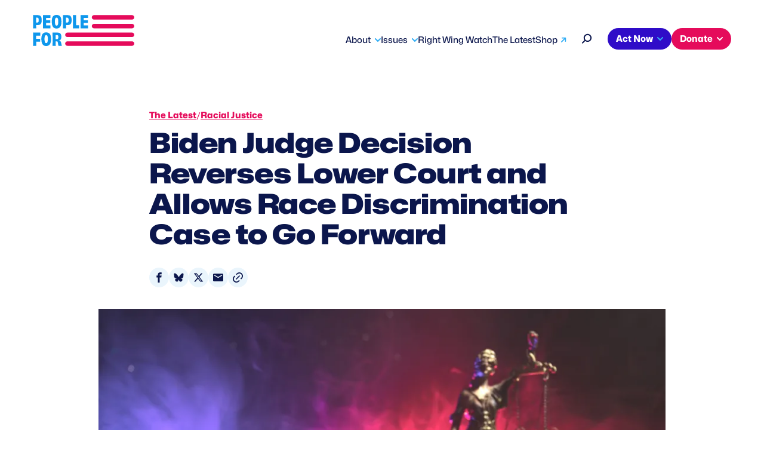

--- FILE ---
content_type: text/html; charset=UTF-8
request_url: https://www.peoplefor.org/blog-posts/biden-judge-decision-reverses-lower-court-and-allows-race-discrimination-case-to-go-forward
body_size: 9884
content:
<!DOCTYPE html>
<html lang="en" dir="ltr" prefix="og: https://ogp.me/ns#">
  <head>
    <meta charset="utf-8" />
<meta name="description" content="Biden judge reverses lower court and allows claim of racial discrimination on the job to go forward" />
<link rel="canonical" href="https://www.peoplefor.org/blog-posts/biden-judge-decision-reverses-lower-court-and-allows-race-discrimination-case-to-go-forward" />
<meta property="og:site_name" content="People For" />
<meta property="og:url" content="https://www.peoplefor.org/blog-posts/biden-judge-decision-reverses-lower-court-and-allows-race-discrimination-case-to-go-forward" />
<meta property="og:title" content="Biden Judge Decision Reverses Lower Court and Allows Race Discrimination Case to Go Forward" />
<meta property="og:image" content="https://www.peoplefor.org/sites/default/files/styles/social/public/wp/2019/10/police-justice.jpg?itok=iFFGmuj_" />
<meta name="twitter:card" content="summary_large_image" />
<meta name="twitter:site" content="@peoplefor" />
<meta name="twitter:title" content="Biden Judge Decision Reverses Lower Court and Allows Race Discrimination Case to Go Forward" />
<meta name="twitter:image" content="https://www.peoplefor.org/sites/default/files/styles/social/public/wp/2019/10/police-justice.jpg?itok=iFFGmuj_" />
<meta name="Generator" content="Drupal 10 (https://www.drupal.org)" />
<meta name="MobileOptimized" content="width" />
<meta name="HandheldFriendly" content="true" />
<meta name="viewport" content="width=device-width, initial-scale=1, shrink-to-fit=no" />
<link rel="preconnect" href="https://challenges.cloudflare.com" />
<meta http-equiv="x-ua-compatible" content="ie=edge" />
<link rel="icon" href="/themes/custom/people_for_theme/favicon.ico" type="image/vnd.microsoft.icon" />

    <title>Biden Judge Decision Reverses Lower Court and Allows Race Discrimination Case to Go Forward | People For</title>
    <link rel="stylesheet" media="all" href="/sites/default/files/css/css_dAZ9wVpVTG5LPX4PKWfvgM9BzEzgPmUrxsIk-bSAD2s.css?delta=0&amp;language=en&amp;theme=people_for_theme&amp;include=eJxljFEOgzAMQy_U0SNVKXjQLSVVkm5w-8E0vvZj6Vl-znCHJpOxECdbSMs6p9zdZbVovvPBIYu4uVJLmVSLxLtoDaMo4qS9EQ_0oC1g82P-vLofhgZpjHQ4yRdUxJklE9-ud9vNUWMmQ_CcKmaqWPt_cQqw8Cp4W_zmUGXqjA-i604u" />
<link rel="stylesheet" media="all" href="/sites/default/files/css/css_ErbmlOPmMb3emudScHNJK9niVAyezedfZ7mBQywx8aA.css?delta=1&amp;language=en&amp;theme=people_for_theme&amp;include=eJxljFEOgzAMQy_U0SNVKXjQLSVVkm5w-8E0vvZj6Vl-znCHJpOxECdbSMs6p9zdZbVovvPBIYu4uVJLmVSLxLtoDaMo4qS9EQ_0oC1g82P-vLofhgZpjHQ4yRdUxJklE9-ud9vNUWMmQ_CcKmaqWPt_cQqw8Cp4W_zmUGXqjA-i604u" />
<link rel="stylesheet" media="all" href="https://stackpath.bootstrapcdn.com/font-awesome/4.7.0/css/font-awesome.min.css" />
<link rel="stylesheet" media="all" href="/sites/default/files/css/css_rpoobwRU--cso13aeUIIVvAU5EoNAdg1JmbasMu-n7U.css?delta=3&amp;language=en&amp;theme=people_for_theme&amp;include=eJxljFEOgzAMQy_U0SNVKXjQLSVVkm5w-8E0vvZj6Vl-znCHJpOxECdbSMs6p9zdZbVovvPBIYu4uVJLmVSLxLtoDaMo4qS9EQ_0oC1g82P-vLofhgZpjHQ4yRdUxJklE9-ud9vNUWMmQ_CcKmaqWPt_cQqw8Cp4W_zmUGXqjA-i604u" />

    <script type="application/json" data-drupal-selector="drupal-settings-json">{"path":{"baseUrl":"\/","pathPrefix":"","currentPath":"node\/108806","currentPathIsAdmin":false,"isFront":false,"currentLanguage":"en"},"pluralDelimiter":"\u0003","suppressDeprecationErrors":true,"gtag":{"tagId":"G-7815051E1Y","consentMode":false,"otherIds":[],"events":[],"additionalConfigInfo":{"content_type":"article","issue":"Racial Justice","article_type":"News \u0026amp; Analysis","partisanship":"Partisan"}},"ajaxPageState":{"libraries":"[base64]","theme":"people_for_theme","theme_token":null},"ajaxTrustedUrl":{"\/search":true},"gtm":{"tagId":null,"settings":{"data_layer":"dataLayer","include_classes":false,"allowlist_classes":"","blocklist_classes":"","include_environment":false,"environment_id":"","environment_token":""},"tagIds":["GTM-5J9DGJ"]},"data":{"extlink":{"extTarget":true,"extTargetAppendNewWindowDisplay":true,"extTargetAppendNewWindowLabel":"(opens in a new window)","extTargetNoOverride":false,"extNofollow":false,"extTitleNoOverride":false,"extNoreferrer":true,"extFollowNoOverride":false,"extClass":"ext","extLabel":"(link is external)","extImgClass":false,"extSubdomains":true,"extExclude":"","extInclude":"","extCssExclude":"","extCssInclude":"","extCssExplicit":"","extAlert":false,"extAlertText":"This link will take you to an external web site. We are not responsible for their content.","extHideIcons":false,"mailtoClass":"0","telClass":"","mailtoLabel":"(link sends email)","telLabel":"(link is a phone number)","extUseFontAwesome":false,"extIconPlacement":"after","extPreventOrphan":false,"extFaLinkClasses":"fa fa-external-link","extFaMailtoClasses":"fa fa-envelope-o","extAdditionalLinkClasses":"","extAdditionalMailtoClasses":"","extAdditionalTelClasses":"","extFaTelClasses":"fa fa-phone","allowedDomains":[],"extExcludeNoreferrer":""}},"field_group":{"html_element":{"mode":"full","context":"view","settings":{"classes":"group-dates","show_empty_fields":false,"id":"","element":"div","show_label":false,"label_element":"h3","label_element_classes":"","attributes":"","effect":"none","speed":"fast"}}},"TBMegaMenu":{"TBElementsCounter":{"column":null},"theme":"people_for_theme","c6d4f886-b74b-4f7f-b785-8e3050761a2c":{"arrows":""},"8199335d-86e4-4b22-83c7-c5003d6f1c75":{"arrows":"0"}},"user":{"uid":0,"permissionsHash":"c5f1b0ab26ef68ae67b448afa521d419a775544f7563fe8b849a8433fcdf85bf"}}</script>
<script src="/sites/default/files/js/js_Ybl2qlJ3vmt0j2EK7Jf-qw7PaN0ccA7ypD-Iur94pC0.js?scope=header&amp;delta=0&amp;language=en&amp;theme=people_for_theme&amp;include=eJxljEEOwyAMBD8E4UnIUMehNRgZI4W-vjm0h7aX1c6stAnNUOOQXIDjOEBLo5immbQRsvTl81TFZn4qu6zwXEgUPsXhaVzaI9x0duDtjY5EiDEaUKArfnmDO5zfsrqO0i_cRaMdWDEQSwL2w9b1Sf97F157YR7OUqxIULHNkGDgC9ehVH8"></script>
<script src="https://script.crazyegg.com/pages/scripts/0103/1236.js" async></script>
<script src="/modules/contrib/google_tag/js/gtag.js?t8vba6"></script>
<script src="/modules/contrib/google_tag/js/gtm.js?t8vba6"></script>
<script src="/sites/default/files/js/js_kWF1q9O1nPCs-V7ltG4fRHoS9dFRuz9_-0BMCu01eac.js?scope=header&amp;delta=4&amp;language=en&amp;theme=people_for_theme&amp;include=eJxljEEOwyAMBD8E4UnIUMehNRgZI4W-vjm0h7aX1c6stAnNUOOQXIDjOEBLo5immbQRsvTl81TFZn4qu6zwXEgUPsXhaVzaI9x0duDtjY5EiDEaUKArfnmDO5zfsrqO0i_cRaMdWDEQSwL2w9b1Sf97F157YR7OUqxIULHNkGDgC9ehVH8"></script>

    <!-- Fundraise Up: the new standard for online giving -->
    <script>(function(w,d,s,n,a){if(!w[n]){var l='call,catch,on,once,set,then,track'
    .split(','),i,o=function(n){return'function'==typeof n?o.l.push([arguments])&&o
    :function(){return o.l.push([n,arguments])&&o}},t=d.getElementsByTagName(s)[0],
    j=d.createElement(s);j.async=!0;j.src='https://cdn.fundraiseup.com/widget/'+a;
    t.parentNode.insertBefore(j,t);o.s=Date.now();o.v=4;o.h=w.location.href;o.l=[];
    for(i=0;i<7;i++)o[l[i]]=o(l[i]);w[n]=o}
    })(window,document,'script','FundraiseUp','AWHBTNPS');</script>
    <!-- End Fundraise Up -->
  </head>
  <body class="layout-no-sidebars page-node-108806 path-node node--type-article">
    <a href="#main-content" class="visually-hidden focusable">
      Skip to main content
    </a>
    <noscript><iframe src="https://www.googletagmanager.com/ns.html?id=GTM-5J9DGJ"
                  height="0" width="0" style="display:none;visibility:hidden"></iframe></noscript>

      <div class="dialog-off-canvas-main-canvas" data-off-canvas-main-canvas>
    <div id="page-wrapper">
  <div id="page">
            <aside class="row region region-alert">
    <div class="views-element-container block block-views block-views-blockalert-block-1" id="block-people-for-theme-views-block-alert-block-1">
  
    
      <div class="content">
      <div><div class="view view-alert view-id-alert view-display-id-block_1 js-view-dom-id-438534080213a36cece96f31a5e0181d6d54ad26d3e318ba99531fb03aa3c14c">
  
    
      
  
          </div>
</div>

    </div>
  </div>

  </aside>

        <header id="header" class="header" role="banner" aria-label="Site header">
                        <nav class="navbar navbar-expand-xl" id="navbar-main">
                                  <a href="/" title="Home" rel="home" class="navbar-brand">
              <img src="/themes/custom/people_for_theme/logo.svg" alt="Home" />
            
    </a>
  <div id="block-people-for-theme-mainnavigation" class="block block-tb-megamenu block-tb-megamenu-menu-blockmain">
  
    
      <div class="content">
      <style type="text/css">
  .tbm.animate .tbm-item > .tbm-submenu, .tbm.animate.slide .tbm-item > .tbm-submenu > div {
    transition-delay: 200ms;  -webkit-transition-delay: 200ms;  -ms-transition-delay: 200ms;  -o-transition-delay: 200ms;  transition-duration: 400ms;  -webkit-transition-duration: 400ms;  -ms-transition-duration: 400ms;  -o-transition-duration: 400ms;
  }
</style>
<nav  class="tbm tbm-main tbm-no-arrows animate fading" id="8199335d-86e4-4b22-83c7-c5003d6f1c75" data-breakpoint="1023" data-duration="400" data-delay="200" aria-label="main navigation">
      <button class="tbm-button" type="button">
      <span class="tbm-button-container">
        <span>Menu</span>
        <span></span>
        <span></span>
        <span></span>
      </span>
    </button>
    <div class="tbm-collapse ">
    <ul  class="tbm-nav level-0 items-5" >
        <li  class="tbm-item level-1 tbm-item--has-dropdown" aria-level="1" >
      <div class="tbm-link-container">
            <a href="/mission-overview"  class="tbm-link level-1 tbm-toggle" aria-expanded="false">
                About
          </a>
                <button class="tbm-submenu-toggle"><span class="visually-hidden">Toggle submenu</span></button>
          </div>
    <div  class="tbm-submenu tbm-item-child">
      <div  class="tbm-row">
      <div  class="tbm-column span6">
  <div class="tbm-column-inner">
               <ul  class="tbm-subnav level-1 items-1">
        <li  class="tbm-item level-2 tbm-group" aria-level="2" >
      <div class="tbm-link-container">
            <a href="/mission-overview"  class="tbm-link level-2 tbm-group-title" aria-expanded="false">
                About
          </a>
            </div>
    <div  class="tbm-group-container tbm-item-child">
      <div  class="tbm-row">
      <div  class="tbm-column span12">
  <div class="tbm-column-inner">
               <ul  class="tbm-subnav level-2 items-13">
        <li  class="tbm-item level-3" aria-level="3" >
      <div class="tbm-link-container">
            <a href="/mission-overview"  class="tbm-link level-3">
                Mission &amp; Overview
          </a>
            </div>
    
</li>

        <li  class="tbm-item level-3" aria-level="3" >
      <div class="tbm-link-container">
            <a href="/our-impact"  class="tbm-link level-3">
                Impact
          </a>
            </div>
    
</li>

        <li  class="tbm-item level-3" aria-level="3" >
      <div class="tbm-link-container">
            <a href="/our-leaders"  class="tbm-link level-3">
                Leadership
          </a>
            </div>
    
</li>

        <li  class="tbm-item level-3" aria-level="3" >
      <div class="tbm-link-container">
            <a href="/our-founder-norman-lear"  class="tbm-link level-3">
                Founder Norman Lear
          </a>
            </div>
    
</li>

        <li  class="tbm-item level-3" aria-level="3" >
      <div class="tbm-link-container">
            <a href="/media-center"  class="tbm-link level-3">
                Media Center
          </a>
            </div>
    
</li>

        <li  class="tbm-item level-3" aria-level="3" >
      <div class="tbm-link-container">
            <a href="/contact-us"  class="tbm-link level-3" title="Contact Us">
                Contact Us
          </a>
            </div>
    
</li>

  </ul>

      </div>
</div>

  </div>

  </div>

</li>

  </ul>

      </div>
</div>

      <div  class="tbm-column span6">
  <div class="tbm-column-inner">
               <ul  class="tbm-subnav level-1 items-1">
        <li  class="tbm-item level-2 tbm-group" aria-level="2" >
      <div class="tbm-link-container">
            <a href="https://www.peoplefor.org/foundation"  class="tbm-link level-2 tbm-group-title" aria-expanded="false">
                People For Foundation
          </a>
            </div>
    <div  class="tbm-group-container tbm-item-child">
      <div  class="tbm-row">
      <div  class="tbm-column span12">
  <div class="tbm-column-inner">
               <ul  class="tbm-subnav level-2 items-10">
        <li  class="tbm-item level-3" aria-level="3" >
      <div class="tbm-link-container">
            <a href="/decision-watch"  class="tbm-link level-3">
                Decision Watch
          </a>
            </div>
    
</li>

        <li  class="tbm-item level-3" aria-level="3" >
      <div class="tbm-link-container">
            <a href="/defend-black-vote"  class="tbm-link level-3">
                Defend the Black Vote
          </a>
            </div>
    
</li>

        <li  class="tbm-item level-3" aria-level="3" >
      <div class="tbm-link-container">
            <a href="/grandparents-truth"  class="tbm-link level-3">
                Grandparents For Truth
          </a>
            </div>
    
</li>

        <li  class="tbm-item level-3" aria-level="3" >
      <div class="tbm-link-container">
            <a href="/african-american-religious-affairs"  class="tbm-link level-3">
                Religious Affairs
          </a>
            </div>
    
</li>

        <li  class="tbm-item level-3" aria-level="3" >
      <div class="tbm-link-container">
            <a href="/young-elected-officials-network"  class="tbm-link level-3">
                Young Elected Officials
          </a>
            </div>
    
</li>

  </ul>

      </div>
</div>

  </div>

  </div>

</li>

  </ul>

      </div>
</div>

  </div>

  </div>

</li>

        <li  class="tbm-item level-1 tbm-item--has-dropdown" aria-level="1" >
      <div class="tbm-link-container">
            <a href="/our-issues"  class="tbm-link level-1 tbm-toggle" aria-expanded="false">
                Issues
          </a>
                <button class="tbm-submenu-toggle"><span class="visually-hidden">Toggle submenu</span></button>
          </div>
    <div  class="tbm-submenu tbm-item-child">
      <div  class="tbm-row">
      <div  class="tbm-column span12">
  <div class="tbm-column-inner">
               <ul  class="tbm-subnav level-1 items-13">
        <li  class="tbm-item level-2" aria-level="2" >
      <div class="tbm-link-container">
            <a href="/artists-democracy"  class="tbm-link level-2">
                Artists For Democracy
          </a>
            </div>
    
</li>

        <li  class="tbm-item level-2" aria-level="2" >
      <div class="tbm-link-container">
            <a href="/book-bans-censorship"  class="tbm-link level-2">
                Book Bans &amp; Censorship
          </a>
            </div>
    
</li>

        <li  class="tbm-item level-2" aria-level="2" >
      <div class="tbm-link-container">
            <a href="/fighting-fair-courts"  class="tbm-link level-2">
                Fair Courts
          </a>
            </div>
    
</li>

        <li  class="tbm-item level-2" aria-level="2" >
      <div class="tbm-link-container">
            <a href="/voting-rights"  class="tbm-link level-2">
                Voting Rights
          </a>
            </div>
    
</li>

        <li  class="tbm-item level-2" aria-level="2" >
      <div class="tbm-link-container">
            <a href="/far-right-extremism"  class="tbm-link level-2">
                Far-Right Extremism
          </a>
            </div>
    
</li>

        <li  class="tbm-item level-2" aria-level="2" >
      <div class="tbm-link-container">
            <a href="/elections-endorsements"  class="tbm-link level-2">
                Elections &amp; Endorsements
          </a>
            </div>
    
</li>

        <li  class="tbm-item level-2" aria-level="2" >
      <div class="tbm-link-container">
            <a href="/next-up-victory-fund"  class="tbm-link level-2">
                Next Up Victory Fund
          </a>
            </div>
    
</li>

  </ul>

      </div>
</div>

  </div>

  </div>

</li>

        <li  class="tbm-item level-1" aria-level="1" >
      <div class="tbm-link-container">
            <a href="/rightwingwatch"  class="tbm-link level-1">
                Right Wing Watch
          </a>
            </div>
    
</li>

        <li  class="tbm-item level-1" aria-level="1" >
      <div class="tbm-link-container">
            <a href="/latest"  class="tbm-link level-1">
                The Latest
          </a>
            </div>
    
</li>

        <li  class="tbm-item level-1" aria-level="1" >
      <div class="tbm-link-container">
            <a href="https://peoplefor.shop/"  class="tbm-link level-1">
                Shop
          </a>
            </div>
    
</li>

  </ul>

      </div>
  </nav>

<script>
if (window.matchMedia("(max-width: 1023px)").matches) {
  document.getElementById("8199335d-86e4-4b22-83c7-c5003d6f1c75").classList.add('tbm--mobile');
}


</script>

    </div>
  </div>
<div id="block-people-for-theme-peopleforsecondarynav" class="block block-people-for block-people-for-secondarynav-block">
  
    
      <div class="content">
      <div>
  <button  data-bs-target="#overlay-search" data-bs-toggle="modal" aria-label="Search" type="button"><svg width="17" height="17" viewBox="0 0 17 17" fill="none" xmlns="http://www.w3.org/2000/svg">
  <path fill-rule="evenodd" clip-rule="evenodd" d="M4.2208 9.62747C5.45774 12.5016 8.8199 13.8414 11.7304 12.6199C14.6409 11.3984 15.9976 8.07824 14.7607 5.2041C13.5237 2.32995 10.1616 0.990207 7.25107 2.21169C4.34056 3.43317 2.98387 6.75333 4.2208 9.62747Z" stroke="#0B164C" stroke-width="2"/>
  <path d="M5 11.85L1.00003 15.8" stroke="#0B164C" stroke-width="2" stroke-linecap="round"/>
  </svg>
  </button>
  <div  aria-hidden="hidden" aria-labelledby="overlay-title-search" class="modal fade search" id="overlay-search" tabindex="-1">
    <div class="modal-dialog" role="document">
      <div class="modal-header">
        <h2  class="modal-title sr-only" id="overlay-title-search">Search</h2>
        <button type="button" class="close" data-bs-dismiss="modal" aria-label="Close">
          <span>CLOSE</span>
        </button>
      </div>
      <div class="modal-content">
        
<form class="people-for-search-form" data-drupal-selector="people-for-search-form" action="/search" method="get" id="people-for-search-form" accept-charset="UTF-8">
  




        
  <div class="js-form-item js-form-type-search form-type-search js-form-item-keys form-item-keys form-no-label mb-3">
          <label for="edit-keys" class="visually-hidden">Search</label>
                    <input title="Search by keyword" placeholder="Search by keyword" data-drupal-selector="edit-keys" type="search" id="edit-keys" name="keys" value="" size="15" maxlength="128" class="form-search form-control" />

                      </div>
<div data-drupal-selector="edit-actions" class="form-actions js-form-wrapper form-wrapper mb-3" id="edit-actions"><input data-drupal-selector="edit-submit" type="submit" id="edit-submit" value="Search" class="button js-form-submit form-submit btn btn-primary form-control" placeholder="" />
</div>

</form>

      </div>
    </div>
  </div>
</div>
    </div>
  </div>
<div id="block-people-for-theme-secondarymenu" class="block block-tb-megamenu block-tb-megamenu-menu-blocksecondary-menu">
  
    
      <div class="content">
      <nav  class="tbm tbm-secondary-menu tbm-no-arrows" id="c6d4f886-b74b-4f7f-b785-8e3050761a2c" data-breakpoint="0" aria-label="secondary-menu navigation">
      <button class="tbm-button" type="button">
      <span class="tbm-button-container">
        <span>Menu</span>
        <span></span>
        <span></span>
        <span></span>
      </span>
    </button>
    <div class="tbm-collapse  always-show">
    <ul  class="tbm-nav level-0 items-2" >
        <li  class="tbm-item level-1 tbm-item--has-dropdown" aria-level="1" >
      <div class="tbm-link-container">
            <button class="tbm-link level-1 no-link tbm-toggle" tabindex="0" aria-expanded="false">
                Act Now
          </button>
                <button class="tbm-submenu-toggle"><span class="visually-hidden">Toggle submenu</span></button>
          </div>
    <div  class="tbm-submenu tbm-item-child">
      <div  class="tbm-row">
      <div  class="tbm-column span12">
  <div class="tbm-column-inner">
               <ul  class="tbm-subnav level-1 items-2">
        <li  class="tbm-item level-2" aria-level="2" >
      <div class="tbm-link-container">
            <a href="/petitions-actions"  class="tbm-link level-2">
                Petitions &amp; Actions
          </a>
            </div>
    
</li>

        <li  class="tbm-item level-2" aria-level="2" >
      <div class="tbm-link-container">
            <a href="/activist-toolkits"  class="tbm-link level-2">
                Activist Toolkits
          </a>
            </div>
    
</li>

  </ul>

      </div>
</div>

  </div>

  </div>

</li>

        <li  class="tbm-item level-1 tbm-item--has-dropdown" aria-level="1" >
      <div class="tbm-link-container">
            <button class="tbm-link level-1 no-link tbm-toggle" tabindex="0" aria-expanded="false">
                Donate
          </button>
                <button class="tbm-submenu-toggle"><span class="visually-hidden">Toggle submenu</span></button>
          </div>
    <div  class="tbm-submenu tbm-item-child">
      <div  class="tbm-row">
      <div  class="tbm-column span12">
  <div class="tbm-column-inner">
               <ul  class="tbm-subnav level-1 items-4">
        <li  class="tbm-item level-2" aria-level="2" >
      <div class="tbm-link-container">
            <a href="/give-now"  class="tbm-link level-2">
                Give Now
          </a>
            </div>
    
</li>

        <li  class="tbm-item level-2" aria-level="2" >
      <div class="tbm-link-container">
            <a href="/become-member"  class="tbm-link level-2">
                Become a Member
          </a>
            </div>
    
</li>

        <li  class="tbm-item level-2" aria-level="2" >
      <div class="tbm-link-container">
            <a href="/renew-your-membership"  class="tbm-link level-2">
                Renew Membership
          </a>
            </div>
    
</li>

        <li  class="tbm-item level-2" aria-level="2" >
      <div class="tbm-link-container">
            <a href="/ways-give"  class="tbm-link level-2">
                Ways to Give
          </a>
            </div>
    
</li>

  </ul>

      </div>
</div>

  </div>

  </div>

</li>

  </ul>

      </div>
  </nav>

<script>
if (window.matchMedia("(max-width: 0px)").matches) {
  document.getElementById("c6d4f886-b74b-4f7f-b785-8e3050761a2c").classList.add('tbm--mobile');
}


</script>

    </div>
  </div>


                      </nav>
                  </header>
    <div id="main-wrapper" class="layout-main-wrapper clearfix">
              <div id="main" class="container">
          <div class="row row-offcanvas row-offcanvas-left clearfix">
              <main class="main-content col order-last" id="content" role="main">
                <section class="section" id="main-content">
                    <div data-drupal-messages-fallback class="hidden"></div>
<div id="block-people-for-theme-content" class="block block-system block-system-main-block">
  
    
      <div class="content">
      <div class="node node--type-article node--view-mode-full ds-1col clearfix">

  

  
            <div class="field field--name-dynamic-twig-fieldnode-article-breadcrumb field--type-ds field--label-hidden field__item"><a href="/latest">The Latest</a> <span>/</span> <a href="/latest/racial-justice"><div class="taxonomy-term taxonomy-term--type-issue taxonomy-term--view-mode-short-title ds-1col clearfix">

  

  
            <div class="field field--name-name field--type-string field--label-hidden field__item">Racial Justice</div>
      

</div>

</a></div>
      
            <div class="field field--name-node-title field--type-ds field--label-hidden field__item"><h1>
  Biden Judge Decision Reverses Lower Court and Allows Race Discrimination Case to Go Forward
</h1>
</div>
      

<div class="social-sharing-buttons">
                <a href="https://www.facebook.com/sharer/sharer.php?u=https://www.peoplefor.org/blog-posts/biden-judge-decision-reverses-lower-court-and-allows-race-discrimination-case-to-go-forward&amp;title=Biden Judge Decision Reverses Lower Court and Allows Race Discrimination Case to Go Forward" target="_blank" title="Share to Facebook" aria-label="Share to Facebook" class="social-sharing-buttons__button share-facebook" rel="noopener">
            <span class="sr-only">Share on Facebook</span>
        </a>
    
                 <a href="https://bsky.app/intent/compose?text=Biden%20Judge%20Decision%20Reverses%20Lower%20Court%20and%20Allows%20Race%20Discrimination%20Case%20to%20Go%20Forward%20https%3A%2F%2Fwww.peoplefor.org%2Fblog-posts%2Fbiden-judge-decision-reverses-lower-court-and-allows-race-discrimination-case-to-go-forward" target="_blank" title="Share to Bluseky" aria-label="Share to Bluesky" class="social-sharing-buttons__button share-bluesky" rel="noopener">
            <span class="sr-only">Share on Bluesky</span>
        </a>
    
                <a href="https://twitter.com/intent/tweet?text=Biden Judge Decision Reverses Lower Court and Allows Race Discrimination Case to Go Forward+https://www.peoplefor.org/blog-posts/biden-judge-decision-reverses-lower-court-and-allows-race-discrimination-case-to-go-forward" target="_blank" title="Share to X" aria-label="Share to X" class="social-sharing-buttons__button share-x" rel="noopener">
            <span class="sr-only">Share on X</span>
        </a>
    
        
                <a href="/cdn-cgi/l/email-protection#[base64]" title="Share to Email" aria-label="Share to Email" class="social-sharing-buttons__button share-email" target="_blank" rel="noopener">
            <span class="sr-only">Share via Email</span>
        </a>
    
                
        <a href="#" class="btnCopy btn-copy social-sharing-buttons__button share-copy social-sharing-buttons-button" role="button" title="Copy link" aria-label="Copy link">
          <div class="social-sharing-buttons-popup" role="alert" aria-live="assertive">Copied to clipboard</div>
        </a>
    
    </div>

            <div class="field field--name-field-image field--type-entity-reference field--label-hidden field__item"><div>
  
            <div class="field field--name-field-media-image field--type-image field--label-hidden field__item">  <img loading="lazy" src="/sites/default/files/styles/article_full/public/wp/2019/10/police-justice.jpg.webp?h=ec041e41&amp;itok=Eq0vB53U" width="960" height="575" alt="An image of handcuffs, a gavel, and Lady Justice." class="image-style-article-full" />


</div>
      
</div>
</div>
      
            <div class="field field--name-field-type field--type-entity-reference field--label-hidden field__item"><a href="https://www.peoplefor.org/search?type=1000102">News &amp; Analysis</a></div>
      
<div  class="group-dates">
    
            <div class="field field--name-field-publication-date field--type-datetime field--label-hidden field__item"><time datetime="2023-02-07T12:00:00Z" class="datetime">02/07/2023</time>
</div>
      
  </div>
<div  class="group-authors">
  <span>by</span>
    
      <div class="field field--name-field-authors field--type-entity-reference field--label-hidden field__items">
              <div class="field__item"><a href="/spokespeople/elliot-mincberg" hreflang="en">Elliot Mincberg</a></div>
          </div>
  
  </div>
            <div class="clearfix text-formatted field field--name-field-body field--type-text-long field--label-hidden field__item"><p>Judge Toby Heytens, nominated by President Biden to the Fourth Circuit, wrote a unanimous decision that reversed a district court’s dismissal of an indigent person’s race discrimination claim against a former employer. The February 2023 ruling was in <u><a href="https://cases.justia.com/federal/appellate-courts/ca4/20-1910/20-1910-2023-02-03.pdf?ts=1675454492"><em>Allen v Atlas Box &amp; Crating Co</em></a></u><em>.&nbsp; </em>
</p>
<p><em>&nbsp;</em>
</p>
<h4><strong>What is the case about and why was it thrown out?</strong></h4>
<p>Andrew Allen contends that he was illegally fired from his job by Atlas Box &amp; Crating Co. because of his race. The alleged misconduct also included racial harassment and a common racial slur repeatedly&nbsp; <a href="https://casetext.com/case/allen-v-atlas-box-crating-co">“directed at”</a> him by a supervisor. Allen filed a discrimination charge with the EEOC, which issued him a letter granting him a right to sue in federal court within ninety days .
</p>
<p>Acting on his own without a lawyer, Allen filed a timely complaint in federal district court, along with a motion to be excused from prepayment of fees and costs. After some delay, the court denied the motion and gave Allen additional time to raise money to pay the fees, which he did. The corporation later claimed, however, that Allen’s lawsuit should be summarily dismissed because the court&nbsp; should not consider the complaint actually filed until after Allen paid the filing fees, which occurred after the deadline for filing a complaint.
</p>
<p>The district court accepted the employer’s argument. It ruled that even though Allen had filed a complaint well within the time limit, he had not formally “filed” it until paying the filing fee, which occurred after the filing deadline as permitted by the court.&nbsp; The lower court thus dismissed the complaint. Allen found an attorney to represent him on appeal.
</p>
<p>&nbsp;
</p>
<h4><strong>What did Judge Heytens decide and why is it important?</strong></h4>
<p><strong>&nbsp;</strong>Judge Heytens wrote a 3-0 decision that reversed the district court and allowed Allen’s discrimination case to proceed. Heytens explained that according to the federal court rules, filing a complaint “requires nothing more than delivery of the document to a court officer authorized to receive it,” which Allen did on time. While a court can and does require payment of filing fees unless waived, he went on, “nothing” in the rules or the law allows a court to “refuse” a complaint for formal filing “because it is not accompanied by the filing fee.” Instead, Heytens concluded, it would be “illogical and impractical” to accept the corporation’s argument and throw out Allen’s complaint.
</p>
<p>Judge Heytens’ opinion thus overturned the lower court and reinstated Allen’s job discrimination complaint. The court made clear that a person like Allen has “commenced” a lawsuit when he “delivers a complaint” to the court, “regardless” of whether the filing fee is paid or waived then or later.
</p>
<p>In addition to ensuring that Andrew Allen’s discrimination complaint will go forward,&nbsp; Judge Heytens’ decision will help future litigants avoid the trap of losing their right to sue because they seek a waiver of filing fees because of their economic circumstances. The ruling is particularly important for poor people who seek to vindicate their rights in federal court. The decision provides another illustration of the importance of promptly confirming fair-minded judicial nominees like Judge Heytens by President Biden.
</p>
<p>&nbsp;</p></div>
      

</div>


    </div>
  </div>


                </section>
              </main>
          </div>
        </div>
          </div>
    <footer class="site-footer">
              <div class="container">
                        <section class="row region region-footer">
    <div id="block-people-for-theme-footer" class="block-content-footer block block-block-content block-block-contentdd26b60d-cf41-4205-8207-9251590755a6">
  
    
      <div class="content">
      <div class="block-content block-content--type-footer block-content--view-mode-full ds-2col-stacked clearfix">

  

  <div class="group-header">
    
      <div class="field field--name-field-social-links field--type-entity-reference field--label-hidden field__items">
              <div class="field__item"><div>
  
            <div class="field field--name-field-media-image field--type-image field--label-hidden field__item">  <a href="https://www.facebook.com/peoplefor"><img loading="lazy" src="/sites/default/files/social-links/facebook.svg" alt="Facebook"></a>

</div>
      
</div>
</div>
              <div class="field__item"><div>
  
            <div class="field field--name-field-media-image field--type-image field--label-hidden field__item">  <a href="https://www.linkedin.com/company/people-for-the-american-way"><img loading="lazy" src="/sites/default/files/social-links/linkedin2.svg" alt="Linked In Logo"></a>

</div>
      
</div>
</div>
              <div class="field__item"><div>
  
            <div class="field field--name-field-media-image field--type-image field--label-hidden field__item">  <a href="https://twitter.com/peoplefor"><img loading="lazy" src="/sites/default/files/social-links/simple-icons_x.svg" alt="X (Twitter) Logo"></a>

</div>
      
</div>
</div>
              <div class="field__item"><div>
  
            <div class="field field--name-field-media-image field--type-image field--label-hidden field__item">  <a href="https://www.instagram.com/peoplefor_/"><img loading="lazy" src="/sites/default/files/social-links/instagram.svg" alt="Instagram icon"></a>

</div>
      
</div>
</div>
              <div class="field__item"><div>
  
            <div class="field field--name-field-media-image field--type-image field--label-hidden field__item">  <a href="https://www.tiktok.com/@peoplefor_"><img loading="lazy" src="/sites/default/files/social-links/tiktok.svg" alt="TikTok"></a>

</div>
      
</div>
</div>
              <div class="field__item"><div>
  
            <div class="field field--name-field-media-image field--type-image field--label-hidden field__item">  <a href="https://bsky.app/profile/peoplefor.bsky.social"><img loading="lazy" src="/sites/default/files/social-links/Blueskylogo1.svg" alt="Bluesky's logo shaped like a butterfly"></a>

</div>
      
</div>
</div>
          </div>
  
      <div class="field field--name-field-footer-links field--type-link field--label-hidden field__items">
              <div class="field__item"><a href="/give-now">Donate</a></div>
              <div class="field__item"><a href="/become-member">Membership</a></div>
              <div class="field__item"><a href="/media-center">Media Center</a></div>
              <div class="field__item"><a href="/careers-people-american-way">Careers</a></div>
              <div class="field__item"><a href="/contact-us">Contact Us</a></div>
          </div>
  
  </div>

  <div class="group-left">
    
            <div class="clearfix text-formatted field field--name-field-signup-form field--type-text-long field--label-hidden field__item"><h2>Sign Up</h2>
<script data-cfasync="false" src="/cdn-cgi/scripts/5c5dd728/cloudflare-static/email-decode.min.js"></script><script type="text/javascript" src="https://ajax.googleapis.com/ajax/libs/jquery/1.8.3/jquery.min.js"></script>
<script type="text/javascript" src="https://act.pfaw.org/resources/actionkit.js"></script>
<script type="text/javascript">actionkit.forms.initPage()</script>
<form class="action_form" name="act" method="POST" action="https://act.pfaw.org/act/" accept-charset="utf-8">

        <div id="signup-form" class="ak-grid-col ak-grid-col-6-of-12 ak-styled-fields ak-labels-overlaid ak-errs-below">
            <ul class="compact" id="ak-errors"></ul>

    <div id="ak-fieldbox-email" class="form-row required">
        <label for="id_email">
            Email address <span class="ak-required-flag">*</span>
        </label>
                <input type="text" name="email" id="id_email" class="ak-userfield-input" placeholder="Email address">
    </div>
    <input type="hidden" name="country" value="United States">

            <div class="form-row form-submit">
                <button type="submit" class="full">Sign Up</button>
            </div>
        </div>
    
    <input type="hidden" name="page" value="signup-peoplefor">
</form>
    <script type="text/javascript">
        actionkit.forms.contextRoot = 'https://act.pfaw.org/context/';
        actionkit.forms.initForm('act');
    </script></div>
      
  </div>

  <div class="group-right">
    
            <div class="clearfix text-formatted field field--name-field-address field--type-text-long field--label-hidden field__item"><p>1101 15th Street NW, Suite 600<br>Washington, DC 20005</p></div>
      
            <div class="field field--name-field-footer-logo field--type-image field--label-hidden field__item">  <img loading="lazy" src="/sites/default/files/footer-logo/footer-logo.svg" alt="People for the American Way logo" />

</div>
      
  </div>

  <div class="group-footer">
    
      <div class="field field--name-field-utility-links field--type-link field--label-hidden field__items">
              <div class="field__item"><a href="/privacy-policy">Privacy Policy</a></div>
              <div class="field__item"><a href="/disclaimer-and-copyright-information">Disclaimer and copyright information</a></div>
          </div>
  
  </div>

</div>


    </div>
  </div>

  </section>

                  </div>
          </footer>
  </div>
</div>

  </div>

    
    <script src="/sites/default/files/js/js_W0ZAxDq7JvPYYPrqECcJNdb_5OG3MXuv4Jw-pN_1zj8.js?scope=footer&amp;delta=0&amp;language=en&amp;theme=people_for_theme&amp;include=eJxljEEOwyAMBD8E4UnIUMehNRgZI4W-vjm0h7aX1c6stAnNUOOQXIDjOEBLo5immbQRsvTl81TFZn4qu6zwXEgUPsXhaVzaI9x0duDtjY5EiDEaUKArfnmDO5zfsrqO0i_cRaMdWDEQSwL2w9b1Sf97F157YR7OUqxIULHNkGDgC9ehVH8"></script>

    <script src="//act.pfaw.org/samples/widget.js" id="widgetScript"></script>
  </body>
</html>


--- FILE ---
content_type: image/svg+xml
request_url: https://www.peoplefor.org/sites/default/files/social-links/simple-icons_x.svg
body_size: -299
content:
<svg width="24" height="24" viewBox="0 0 24 24" fill="none" xmlns="http://www.w3.org/2000/svg">
<path d="M18.901 1.15308H22.581L14.541 10.3431L24 22.8461H16.594L10.794 15.2621L4.156 22.8461H0.474L9.074 13.0161L0 1.15408H7.594L12.837 8.08608L18.901 1.15308ZM17.61 20.6441H19.649L6.486 3.24008H4.298L17.61 20.6441Z" fill="white"/>
</svg>


--- FILE ---
content_type: text/javascript
request_url: https://static.fundraiseup.com/embed-data/elements-global/AWHBTNPS.js
body_size: 10889
content:
FUN.elements.addGlobalElementsContent([{"name":"Trump and the Constitution","type":"lightbox","key":"XLWYBKFZ","config":{"show":true,"openWidget":"FUNGXCFUVLA","designation":null,"benefit":null,"allowToModifyDesignation":true,"frequency":null,"defaultAmount":null,"defaultAmountBehavior":"checkout","allowToModifyAmount":true,"showLightboxImage":true,"lightboxImage":{"name":"trump-constitution.png","uuid":"a085f48d-a67c-46e9-ae41-aba5a9624dcd","mimeType":"image/png","width":1248,"height":702,"size":1287065,"alts":[{"lang":"en","text":"A person in a suit and tie smiling, with a quote \"I don't know\" overlaid on a background featuring the text of the Constitution."},{"lang":"ar","text":"شخص يرتدي بدلة وكرافة مبتسم، مع اقتباس \"لا أعرف\" مكتوب على خلفية تتضمن نص الدستور."},{"lang":"zh","text":"一位身着西装和领带的人微笑，背景是宪法文本，覆盖有“我不知道”的引述。"},{"lang":"da","text":"En person i jakkesæt og slips, der smiler, med citatet \"Jeg ved det ikke\" på en baggrund med teksten fra forfatningen."},{"lang":"nl","text":"Een persoon in een pak en stropdas glimlacht, met het citaat \"Ik weet het niet\" over een achtergrond met de tekst van de Grondwet."},{"lang":"fi","text":"Henkilö puvussa ja solmiossa hymyilee, taustalla on perustuslain teksti ja lainaus \"En tiedä\"."},{"lang":"fr","text":"Une personne en costume et cravate sourit, avec la citation \"Je ne sais pas\" sur un arrière-plan avec le texte de la Constitution."},{"lang":"de","text":"Eine Person in Anzug und Krawatte lächelt, mit dem Zitat „Ich weiß nicht“ vor einem Hintergrund mit dem Text der Verfassung."},{"lang":"hu","text":"Egy öltönyben és nyakkendőben lévő személy mosolyog, a háttérben a Constitution szövegével, a \"Nem tudom\" idézettel."},{"lang":"it","text":"Una persona in giacca e cravatta sorride, con la citazione \"Non lo so\" sovrapposta a uno sfondo con il testo della Costituzione."},{"lang":"ja","text":"スーツとネクタイを着た人物が微笑んでおり、背景には憲法のテキストがあり、「私は知らない」という引用文があります。"},{"lang":"ko","text":"정장을 입고 넥타이를 맨 사람이 미소 짓고 있으며, 배경에 헌법 텍스트가 있고 \"모르겠어요\"라는 인용구가 있습니다."},{"lang":"no","text":"En person i dress og slips smiler, med sitatet \"Jeg vet ikke\" over en bakgrunn med teksten i grunnloven."},{"lang":"pl","text":"Osoba w garniturze i krawacie uśmiecha się, z cytatem \"Nie wiem\" na tle z tekstem Konstytucji."},{"lang":"pt","text":"Uma pessoa em um terno e gravata sorrindo, com a citação \"Eu não sei\" sobre um fundo com o texto da Constituição."},{"lang":"ru","text":"Человек в костюме и галстуке улыбается, на фоне текста Конституции с цитатой \"Я не знаю\"."},{"lang":"es","text":"Una persona en traje y corbata sonriendo, con la cita \"No sé\" sobre un fondo que presenta el texto de la Constitución."},{"lang":"sv","text":"En person i kostym och slips ler, med citatet \"Jag vet inte\" över en bakgrund med texten från konstitutionen."}],"hash":"94e62b35c8c93736"},"lightboxTextColor":"#212830","lightboxBackgroundColor":"#FFFFFF","lightboxBorderColor":"#FFFFFF","lightboxBorderSize":0,"lightboxBorderRadius":4,"lightboxShadow":true,"buttonLabelColor":"#FFFFFF","buttonColor":"#0E97EC","buttonBorderSize":0,"buttonBorderRadius":24,"buttonBorderColor":"#FFFFFF","buttonShadow":true,"deviceRestriction":"all","urlAllow":[],"urlBlock":["https://www.peoplefor.org/foundation*","https://www.peoplefor.org/african-american-religious-affairs*","https://www.peoplefor.org/decision-watch*","https://www.peoplefor.org/defend-black-vote*","https://www.peoplefor.org/young-elected-officials-network*","https://www.peoplefor.org/grandparents-truth*","https://www.peoplefor.org/want-healthy-democracy-heres-how-support-local-leaders/","https://www.peoplefor.org/jamie-lee-curtis-and-shepard-fairey-join-people-american-way-launch-art-saving-democracy-action-kit/"],"customFields":[],"localization":{"defaultLocale":"en-US","fields":[{"lang":"en","lightboxTitle":"Trump thinks the Constitution is optional. We know better.","lightboxContent":"He’s already testing the limits of his power — and he’s just getting started. We’re fighting back, but we can’t do it without you.<br><br><strong>Chip in now to defend democracy.</strong>","buttonLabel":"Donate Now"}],"supportedLanguages":["en"]},"displayStartDate":null,"displayEndDate":null},"data":{"live":{"checkoutTypes":{"checkoutModal":true,"campaignPage":true},"donorPortalUrl":"https://peoplefor.donorsupport.co","aiFrequenciesEnabled":true,"hasBenefits":false,"displayStartDate":null,"displayEndDate":null,"defaultGoal":null,"benefit":null},"test":{"checkoutTypes":{"checkoutModal":true,"campaignPage":true},"donorPortalUrl":"https://peoplefor.donorsupport.co","aiFrequenciesEnabled":true,"hasBenefits":false,"displayStartDate":null,"displayEndDate":null,"defaultGoal":null,"benefit":null}}},{"name":"PeopleFor.org Evergreen Sticky Button","type":"stickyButton","key":"XAKNWSWH","config":{"designation":null,"show":true,"openWidget":"FUNWYPJTYMV","benefit":null,"color":"#2797FF","shadow":true,"textColor":"#FFFFFF","heartColor":"#FFFFFF","rippleColor":"rgba(255, 255, 255, 0.2)","borderColor":"#000000","borderRadius":8,"borderSize":0,"size":50,"frequency":null,"defaultAmount":null,"defaultAmountBehavior":"checkout","allowToModifyAmount":true,"align":"right-bottom","offset":20,"customFields":[],"allowToModifyDesignation":true,"deviceRestriction":"all","urlAllow":[],"urlBlock":["https://www.rightwingwatch.org/","https://www.pfaw.org/join-us-norman-lear-love-of-country-dc/","https://www.peoplefor.org/give-now-foundation","https://www.peoplefor.org/rightwingwatch*","https://www.peoplefor.org/foundation*","https://www.peoplefor.org/jamie-lee-curtis-and-shepard-fairey-join-people-american-way-launch-art-saving-democracy-action-kit/"],"localization":{"defaultLocale":"en-US","fields":[{"lang":"en","text":"Support Us"}],"supportedLanguages":["en"]}},"data":{"live":{"checkoutTypes":{"checkoutModal":true,"campaignPage":false},"donorPortalUrl":"https://peoplefor.donorsupport.co","aiFrequenciesEnabled":true,"hasBenefits":false,"defaultGoal":null,"benefit":null},"test":{"checkoutTypes":{"checkoutModal":true,"campaignPage":false},"donorPortalUrl":"https://peoplefor.donorsupport.co","aiFrequenciesEnabled":true,"hasBenefits":false,"defaultGoal":null,"benefit":null}}},{"name":"Right Wing Watch Popup","type":"lightbox","key":"XEFKXAYG","config":{"show":true,"openWidget":"FUNXAEQBHBT","designation":null,"benefit":null,"allowToModifyDesignation":true,"frequency":null,"defaultAmount":null,"defaultAmountBehavior":"checkout","allowToModifyAmount":true,"showLightboxImage":true,"lightboxImage":{"name":"rww-h-image-fru2.png","uuid":"86f21cfc-b45b-4f97-8843-7beb6ebbfbb7","mimeType":"image/png","width":1248,"height":704,"size":407113,"alts":[{"lang":"en","text":"Split image with the text 'RIGHT WING WATCH' in bold letters. The background features people protesting with raised hands and light sources, conveying a sense of activism and awareness."},{"lang":"ar","text":"صورة مقسمة مع نص 'RIGHT WING WATCH' بأحرف بارزة. الخلفية تحتوي على أشخاص يتظاهرون بأيدي مرفوعة ومصادر ضوء، تعبر عن النشاط والوعي."},{"lang":"zh","text":"分割图像，背景是人们举手抗议，前景是粗体字“RIGHT WING WATCH”。传达了活动和意识的感觉。"},{"lang":"da","text":"Splitbillede med teksten 'RIGHT WING WATCH' i fed skrift. Baggrunden viser mennesker, der protesterer med hævede hænder og lyskilder, hvilket formidler en følelse af aktivisme og bevidsthed."},{"lang":"nl","text":"Gesplitst beeld met de tekst 'RIGHT WING WATCH' in vette letters. De achtergrond toont mensen die protesteren met opgeheven handen en lichtbronnen, wat een gevoel van activisme en bewustzijn overbrengt."},{"lang":"fi","text":"Jaettu kuva, jossa on teksti 'RIGHT WING WATCH' voimakkain kirjaimin. Taustalla protestoivia ihmisiä nostettuine käsiineen, mikä välittää aktivismin ja tietoisuuden tunnelmaa."},{"lang":"fr","text":"Image divisée avec le texte 'RIGHT WING WATCH' en lettres grasses. En arrière-plan, des personnes protestant avec des mains levées et des sources de lumière, exprimant un sentiment d'activisme et de prise de conscience."},{"lang":"de","text":"Geteiltes Bild mit dem Text 'RIGHT WING WATCH' in fetter Schrift. Der Hintergrund zeigt Menschen, die mit erhobenen Händen protestieren, was ein Gefühl von Aktivismus und Bewusstsein vermittelt."},{"lang":"hu","text":"Megosztott kép 'RIGHT WING WATCH' felirattal félkövér betűkkel. A háttérben az emberek tiltakoznak, emelt kézzel és fényforrásokkal, ami aktivizmust és tudatosságot közvetít."},{"lang":"it","text":"Immagine divisa con il testo 'RIGHT WING WATCH' in lettere in grassetto. Lo sfondo presenta persone che protestano con le mani alzate e fonti di luce, trasmettendo un senso di attivismo e consapevolezza."},{"lang":"ja","text":"「RIGHT WING WATCH」という太字のテキストを含む分割画像。バックグラウンドには、手を挙げて抗議する人々が写っており、活動と意識を伝えている。"},{"lang":"ko","text":"'RIGHT WING WATCH'라는 굵은 글씨가 있는 분할 이미지. 배경에는 손을 들어 시위하는 사람들이 있으며, 민중 운동과 인식의 감각을 전달합니다."},{"lang":"no","text":"Delt bilde med teksten 'RIGHT WING WATCH' i fete bokstaver. Bakgrunnen viser mennesker som protesterer med hevede hender og lyskilder, som formidler en følelse av aktivisme og bevissthet."},{"lang":"pl","text":"Podzielony obraz z tekstem 'RIGHT WING WATCH' w pogrubionej czcionce. W tle znajdują się protestujący ludzie z uniesionymi rękami i źródłami światła, co przekazuje poczucie aktywizmu i świadomości."},{"lang":"pt","text":"Imagem dividida com o texto 'RIGHT WING WATCH' em letras grossas. O fundo apresenta pessoas protestando com as mãos levantadas e fontes de luz, transmitindo um senso de ativismo e conscientização."},{"lang":"ru","text":"Разделенное изображение с текстом 'RIGHT WING WATCH' жирным шрифтом. На фоне протестующие люди с поднятыми руками и источниками света, передающие атмосферу активизма и осведомленности."},{"lang":"es","text":"Imagen dividida con el texto 'RIGHT WING WATCH' en letras en negrita. El fondo muestra personas protestando con las manos levantadas y fuentes de luz, transmitiendo una sensación de activismo y conciencia."},{"lang":"sv","text":"Delat bild med texten 'RIGHT WING WATCH' i fet stil. Bakgrunden visar människor som protesterar med upplyfta händer och ljuskällor, vilket förmedlar en känsla av aktivism och medvetenhet."}],"hash":"8b8f71726e998526"},"lightboxTextColor":"#212830","lightboxBackgroundColor":"#FFFFFF","lightboxBorderColor":"#FFFFFF","lightboxBorderSize":0,"lightboxBorderRadius":4,"lightboxShadow":true,"buttonLabelColor":"#FFFFFF","buttonColor":"#2797FF","buttonBorderSize":0,"buttonBorderRadius":24,"buttonBorderColor":"#FFFFFF","buttonShadow":true,"deviceRestriction":"all","urlAllow":["https://www.peoplefor.org/rightwingwatch*"],"urlBlock":["https://www.peoplefor.org/"],"customFields":[],"localization":{"defaultLocale":"en-US","fields":[{"lang":"en","lightboxTitle":"Support Our Work to Disrupt Extremism!","lightboxContent":"Right Wing Watch is a powerful force in exposing the tactics of anti-democratic leaders and fighting right-wing extremism — while also equipping activists to resist the rising tide of authoritarianism. We need your support more than ever.","buttonLabel":"Donate"}],"supportedLanguages":["en"]},"displayStartDate":null,"displayEndDate":null},"data":{"live":{"checkoutTypes":{"checkoutModal":true,"campaignPage":false},"donorPortalUrl":"https://peoplefor.donorsupport.co","aiFrequenciesEnabled":true,"hasBenefits":false,"displayStartDate":null,"displayEndDate":null,"defaultGoal":null,"benefit":null},"test":{"checkoutTypes":{"checkoutModal":true,"campaignPage":false},"donorPortalUrl":"https://peoplefor.donorsupport.co","aiFrequenciesEnabled":true,"hasBenefits":false,"displayStartDate":null,"displayEndDate":null,"defaultGoal":null,"benefit":null}}},{"name":"End of Year 2024 - Website Popup","type":"lightbox","key":"XACDKCYW","config":{"show":true,"openWidget":"FUNTVZUAPAD","designation":null,"benefit":null,"allowToModifyDesignation":true,"frequency":null,"defaultAmount":null,"defaultAmountBehavior":"checkout","allowToModifyAmount":true,"showLightboxImage":true,"lightboxImage":{"name":"eoy-2024-trump-we-must-resist-today-donate-now-doubled.png","uuid":"6a8df320-a41e-4940-8c9c-f13df6baeaab","mimeType":"image/png","width":1248,"height":702,"size":872168,"alts":[{"lang":"en","text":"A close-up of a man speaking passionately. Text overlays state, 'ALL GIFTS DOUBLED!' and 'We Must RESIST. Donate Today.'"},{"lang":"ar","text":"صورة مقربة لرجل يتحدث بشغف. النص على الصورة يقرأ: 'جميع الهدايا مضاعفة!' و 'يجب أن نقاوم. تبرع اليوم.'"},{"lang":"zh","text":"一位男子激情演讲的特写。有文字叠加写着：'所有礼物都加倍！' 和 '我们必须抵抗。今天捐款。'"},{"lang":"da","text":"Et tæt billede af en mand, der taler passioneret. Teksten siger: 'ALLE GAVER FORDOBLET!' og 'Vi skal MODSTÅ. Donér i dag.'"},{"lang":"nl","text":"Een close-up van een man die gepassioneerd spreekt. Tekst op de afbeelding zegt: 'ALLE GIFTEN VERDUBBELD!' en 'We Moeten WEERSTAND BIEDEN. Doneer Vandaag.'"},{"lang":"fi","text":"Lähikuva miehestä, joka puhuu intohimoisesti. Kuvatekstit sanovat, 'KAIKKI LAHJOITUKSET KAKSINKERTAISET!' ja 'Meidän ON VASTUSTAA. Lahjoita tänään.'"},{"lang":"fr","text":"Gros plan d'un homme parlant avec passion. Texte superposé : 'TOUS LES CADEAUX DOUBLÉS !' et 'Nous devons RÉSISTER. Faites un don aujourd'hui.'"},{"lang":"de","text":"Nahaufnahme eines Mannes, der leidenschaftlich spricht. Text überlagert: 'ALLE GESCHENKE VERDOPPELT!' und 'Wir müssen WIDERSTEHEN. Spenden Sie heute.'"},{"lang":"hu","text":"Közeli kép egy férfiról, aki szenvedéllyel beszél. A képen szöveg: 'MINDEN ADOMÁNY DUPLÁZVA!' és 'Ellen kell állnunk. Adományozz ma.'"},{"lang":"it","text":"Primo piano di un uomo che parla appassionatamente. Testo sovrapposto: 'TUTTI I REGALI DOPPIATI!' e 'Dobbiamo RESISTERE. Dona oggi.'"},{"lang":"ja","text":"情熱的に話す男性のクローズアップ。オーバーレイテキストには「すべての寄付が倍増！」と「私たちは抵抗しなければならない。今日寄付してください」と書かれている。"},{"lang":"ko","text":"열정적으로 이야기하는 남자의 클로즈업. 텍스트에는 '모든 기부가 2배로 늘어납니다!'와 '저항해야 합니다. 오늘 기부하세요.'라고 적혀 있습니다."},{"lang":"no","text":"Nærbilde av en mann som snakker lidenskapelig. Tekst overlappet: 'ALLE GAVER DUBBLET!' og 'Vi må MOTSTÅ. Doner i dag.'"},{"lang":"pl","text":"Zbliżenie mężczyzny, który mówi z pasją. Tekst na zdjęciu brzmi: 'WSZYSTKIE DAROWIZNY PODWÓJNE!' oraz 'Musimy OPOROWAĆ. Przekaż darowiznę dzisiaj.'"},{"lang":"pt","text":"Um primeiro plano de um homem falando com paixão. Texto sobreposto diz: 'TODOS OS PRESENTES DOBRADOS!' e 'Devemos RESISTIR. Doe hoje.'"},{"lang":"ru","text":"Крупный план мужчины, страстно говорящего. Наложенный текст гласит: 'ВСЕ ПОДАРКИ УДВОЕНЫ!' и 'Мы должны Сопротивляться. Пожертвуйте сегодня.'"},{"lang":"es","text":"Un primer plano de un hombre hablando apasionadamente. Texto superpuesto que dice: '¡TODOS LOS DONATIVOS DOBLADOS!' y 'Debemos RESISTIR. Dona hoy.'"},{"lang":"sv","text":"Närbild av en man som talar med passion. Text som överlagras: 'ALLA GÅVOR DUBBLAS!' och 'Vi måste MOTSTÅ. Donera idag.'"}],"hash":"d2928ee2330f8cf3"},"lightboxTextColor":"#212830","lightboxBackgroundColor":"#FFFFFF","lightboxBorderColor":"#FFFFFF","lightboxBorderSize":0,"lightboxBorderRadius":0,"lightboxShadow":true,"buttonLabelColor":"#FFFFFF","buttonColor":"#0E97EC","buttonBorderSize":0,"buttonBorderRadius":24,"buttonBorderColor":"#FFFFFF","buttonShadow":false,"deviceRestriction":"all","urlAllow":[],"urlBlock":[],"customFields":[],"localization":{"defaultLocale":"en-US","fields":[{"lang":"en","lightboxTitle":"Year-End Deadline: Give by 12/31","lightboxContent":"Your year-end donation will go twice as far in supporting People For's efforts to Resist Project 2025 and Trump's dangerous MAGA agenda. Donate now to strengthen our campaigns before Trump takes office!","buttonLabel":"Double Your Impact! >>"}],"supportedLanguages":["en"]},"displayStartDate":"2024-12-16T00:00:00.000-05:00","displayEndDate":"2025-01-01T00:00:00.000-05:00"},"data":{"live":{"checkoutTypes":{"checkoutModal":true,"campaignPage":true},"donorPortalUrl":"https://peoplefor.donorsupport.co","aiFrequenciesEnabled":false,"hasBenefits":false,"displayStartDate":"2024-12-16T05:00:00.000Z","displayEndDate":"2025-01-02T04:59:59.999Z","defaultGoal":null,"benefit":null},"test":{"checkoutTypes":{"checkoutModal":true,"campaignPage":true},"donorPortalUrl":"https://peoplefor.donorsupport.co","aiFrequenciesEnabled":false,"hasBenefits":false,"displayStartDate":"2024-12-16T05:00:00.000Z","displayEndDate":"2025-01-02T04:59:59.999Z","defaultGoal":null,"benefit":null}}},{"name":"Right Wing Watch | Primary Sticky Button","type":"stickyButton","key":"XJDSPBFS","config":{"designation":null,"show":true,"openWidget":"FUNXAEQBHBT","benefit":null,"color":"#BB0101","shadow":true,"textColor":"#FFFFFF","heartColor":"#FFFFFF","rippleColor":"rgba(255, 255, 255, 0.2)","borderColor":"#000000","borderRadius":12,"borderSize":0,"size":48,"frequency":null,"defaultAmount":null,"defaultAmountBehavior":"checkout","allowToModifyAmount":true,"align":"right-bottom","offset":0,"customFields":[],"allowToModifyDesignation":true,"deviceRestriction":"all","urlAllow":["https://www.peoplefor.org/rightwingwatch*"],"urlBlock":["https://www.peoplefor.org/"],"localization":{"defaultLocale":"en-US","fields":[{"lang":"en","text":"Support Right Wing Watch"}],"supportedLanguages":["en"]}},"data":{"live":{"checkoutTypes":{"checkoutModal":true,"campaignPage":false},"donorPortalUrl":"https://peoplefor.donorsupport.co","aiFrequenciesEnabled":true,"hasBenefits":false,"defaultGoal":null,"benefit":null},"test":{"checkoutTypes":{"checkoutModal":true,"campaignPage":false},"donorPortalUrl":"https://peoplefor.donorsupport.co","aiFrequenciesEnabled":true,"hasBenefits":false,"defaultGoal":null,"benefit":null}}},{"name":"Social Proof #1","type":"socialProof","key":"XQJZKPRS","config":{"show":true,"showEmoji":false,"showLocation":true,"showDonorNameMode":"shortedFullName","showDonationsMode":"all","sourceWidgets":[],"simulateDonations":false,"openWidget":"","accentTextColor":"#2797FF","textColor":"#212830","backgroundColor":"#FFFFFF","panelBorderRadius":6,"panelBorderSize":0,"panelBorderColor":"#FFFFFF","shadow":true,"buttonLabelColor":"#2797FF","buttonColor":"#FFFFFF","buttonBorderColor":"#2797FF","buttonBorderSize":1,"buttonBorderRadius":18,"urlAllow":["https://www.rightwingwatch.org/"],"urlBlock":["https://www.pfaw.org/"],"localization":{"defaultLocale":"en-US","fields":[{"lang":"en","buttonLabel":"Donate"}],"supportedLanguages":["en"]}},"data":{"live":{"charges":[{"statusDates":{"pending":"2026-01-28T23:20:23.692Z"},"checkoutTypes":{"checkoutModal":false,"campaignPage":true,"giftCatalog":false},"widgetKey":"FUNYAVVWGQV","chargeKey":"DJKYACSX","donation":{"currency":"USD","amount":2500},"designation":{"key":"ETQQ7D5X","show":false,"localization":{"defaultLocale":"en-US","fields":[{"lang":"en","name":"General designation"},{"lang":"fr","name":"Affectation générale"},{"lang":"es","name":"Designación general"},{"lang":"nl","name":"Algemeen doel"},{"lang":"no","name":"Felles formål"},{"lang":"de","name":"Allgemeiner Zweck"},{"lang":"fi","name":"Yleiskohde"},{"lang":"ar","name":"التخصيص العام"},{"lang":"sv","name":"Allmänt ändamål"},{"lang":"it","name":"Destinazione generale"},{"lang":"pt","name":"Destinação geral"},{"lang":"zh","name":"公共用途"},{"lang":"ja","name":"共通用途"},{"lang":"ko","name":"공용 용도"},{"lang":"hu","name":"Általános cél"},{"lang":"da","name":"Fælles formål"},{"lang":"ru","name":"Общая поддержка"},{"lang":"pl","name":"Cel ogólny"}]}},"userName":"Janet E.","location":{"city":"Hopewell","country":"United States","countryCode":"US"},"experimentId":null,"recurring":null,"subscription":{"period":"annual"}},{"statusDates":{"pending":"2026-01-28T23:17:04.747Z"},"checkoutTypes":{"checkoutModal":true,"campaignPage":true,"giftCatalog":false},"widgetKey":"FUNGXCFUVLA","chargeKey":"DJPPVTPE","donation":{"currency":"USD","amount":10000},"designation":{"key":"ETQQ7D5X","show":false,"localization":{"defaultLocale":"en-US","fields":[{"lang":"en","name":"General designation"},{"lang":"fr","name":"Affectation générale"},{"lang":"es","name":"Designación general"},{"lang":"nl","name":"Algemeen doel"},{"lang":"no","name":"Felles formål"},{"lang":"de","name":"Allgemeiner Zweck"},{"lang":"fi","name":"Yleiskohde"},{"lang":"ar","name":"التخصيص العام"},{"lang":"sv","name":"Allmänt ändamål"},{"lang":"it","name":"Destinazione generale"},{"lang":"pt","name":"Destinação geral"},{"lang":"zh","name":"公共用途"},{"lang":"ja","name":"共通用途"},{"lang":"ko","name":"공용 용도"},{"lang":"hu","name":"Általános cél"},{"lang":"da","name":"Fælles formål"},{"lang":"ru","name":"Общая поддержка"},{"lang":"pl","name":"Cel ogólny"}]}},"userName":"Shepard S.","location":{"city":"Pawling","country":"United States","countryCode":"US"},"experimentId":null,"recurring":null,"subscription":null},{"statusDates":{"pending":"2026-01-28T23:01:00.353Z"},"checkoutTypes":{"checkoutModal":false,"campaignPage":true,"giftCatalog":false},"widgetKey":"FUNCZUCPDWK","chargeKey":"DQUTSFZX","donation":{"currency":"USD","amount":1000},"designation":{"key":"ETQQ7D5X","show":false,"localization":{"defaultLocale":"en-US","fields":[{"lang":"en","name":"General designation"},{"lang":"fr","name":"Affectation générale"},{"lang":"es","name":"Designación general"},{"lang":"nl","name":"Algemeen doel"},{"lang":"no","name":"Felles formål"},{"lang":"de","name":"Allgemeiner Zweck"},{"lang":"fi","name":"Yleiskohde"},{"lang":"ar","name":"التخصيص العام"},{"lang":"sv","name":"Allmänt ändamål"},{"lang":"it","name":"Destinazione generale"},{"lang":"pt","name":"Destinação geral"},{"lang":"zh","name":"公共用途"},{"lang":"ja","name":"共通用途"},{"lang":"ko","name":"공용 용도"},{"lang":"hu","name":"Általános cél"},{"lang":"da","name":"Fælles formål"},{"lang":"ru","name":"Общая поддержка"},{"lang":"pl","name":"Cel ogólny"}]}},"userName":"Richard W.","location":{"city":"Southlake","country":"United States","countryCode":"US"},"experimentId":null,"recurring":null,"subscription":{"period":"monthly"}},{"statusDates":{"pending":"2026-01-28T22:49:00.224Z"},"checkoutTypes":{"checkoutModal":false,"campaignPage":true,"giftCatalog":false},"widgetKey":"FUNHCPNBZDT","chargeKey":"DJURVXZZ","donation":{"currency":"USD","amount":2500},"designation":{"key":"ETQQ7D5X","show":false,"localization":{"defaultLocale":"en-US","fields":[{"lang":"en","name":"General designation"},{"lang":"fr","name":"Affectation générale"},{"lang":"es","name":"Designación general"},{"lang":"nl","name":"Algemeen doel"},{"lang":"no","name":"Felles formål"},{"lang":"de","name":"Allgemeiner Zweck"},{"lang":"fi","name":"Yleiskohde"},{"lang":"ar","name":"التخصيص العام"},{"lang":"sv","name":"Allmänt ändamål"},{"lang":"it","name":"Destinazione generale"},{"lang":"pt","name":"Destinação geral"},{"lang":"zh","name":"公共用途"},{"lang":"ja","name":"共通用途"},{"lang":"ko","name":"공용 용도"},{"lang":"hu","name":"Általános cél"},{"lang":"da","name":"Fælles formål"},{"lang":"ru","name":"Общая поддержка"},{"lang":"pl","name":"Cel ogólny"}]}},"userName":"Keith S.","location":{"city":"Palm Desert","country":"United States","countryCode":"US"},"experimentId":null,"recurring":null,"subscription":{"period":"monthly"}},{"statusDates":{"pending":"2026-01-28T22:48:00.516Z"},"checkoutTypes":{"checkoutModal":false,"campaignPage":true,"giftCatalog":false},"widgetKey":"FUNTHARBEVH","chargeKey":"DVZEVZGN","donation":{"currency":"USD","amount":2500},"designation":{"key":"ETQQ7D5X","show":false,"localization":{"defaultLocale":"en-US","fields":[{"lang":"en","name":"General designation"},{"lang":"fr","name":"Affectation générale"},{"lang":"es","name":"Designación general"},{"lang":"nl","name":"Algemeen doel"},{"lang":"no","name":"Felles formål"},{"lang":"de","name":"Allgemeiner Zweck"},{"lang":"fi","name":"Yleiskohde"},{"lang":"ar","name":"التخصيص العام"},{"lang":"sv","name":"Allmänt ändamål"},{"lang":"it","name":"Destinazione generale"},{"lang":"pt","name":"Destinação geral"},{"lang":"zh","name":"公共用途"},{"lang":"ja","name":"共通用途"},{"lang":"ko","name":"공용 용도"},{"lang":"hu","name":"Általános cél"},{"lang":"da","name":"Fælles formål"},{"lang":"ru","name":"Общая поддержка"},{"lang":"pl","name":"Cel ogólny"}]}},"userName":"Chrys M.","location":{"city":"Pittsburgh","country":"United States","countryCode":"US"},"experimentId":null,"recurring":null,"subscription":null},{"statusDates":{"pending":"2026-01-28T22:31:56.226Z"},"checkoutTypes":{"checkoutModal":false,"campaignPage":true,"giftCatalog":false},"widgetKey":"FUNYAVVWGQV","chargeKey":"DBKZQLJD","donation":{"currency":"USD","amount":10000},"designation":{"key":"ETQQ7D5X","show":false,"localization":{"defaultLocale":"en-US","fields":[{"lang":"en","name":"General designation"},{"lang":"fr","name":"Affectation générale"},{"lang":"es","name":"Designación general"},{"lang":"nl","name":"Algemeen doel"},{"lang":"no","name":"Felles formål"},{"lang":"de","name":"Allgemeiner Zweck"},{"lang":"fi","name":"Yleiskohde"},{"lang":"ar","name":"التخصيص العام"},{"lang":"sv","name":"Allmänt ändamål"},{"lang":"it","name":"Destinazione generale"},{"lang":"pt","name":"Destinação geral"},{"lang":"zh","name":"公共用途"},{"lang":"ja","name":"共通用途"},{"lang":"ko","name":"공용 용도"},{"lang":"hu","name":"Általános cél"},{"lang":"da","name":"Fælles formål"},{"lang":"ru","name":"Общая поддержка"},{"lang":"pl","name":"Cel ogólny"}]}},"userName":"Ann S.","location":{"city":"New York City","country":"United States","countryCode":"US"},"experimentId":null,"recurring":null,"subscription":null},{"statusDates":{"pending":"2026-01-28T22:29:00.242Z"},"checkoutTypes":{"checkoutModal":false,"campaignPage":true,"giftCatalog":false},"widgetKey":"FUNYAVVWGQV","chargeKey":"DHJSQKDR","donation":{"currency":"USD","amount":1000},"designation":{"key":"ETQQ7D5X","show":false,"localization":{"defaultLocale":"en-US","fields":[{"lang":"en","name":"General designation"},{"lang":"fr","name":"Affectation générale"},{"lang":"es","name":"Designación general"},{"lang":"nl","name":"Algemeen doel"},{"lang":"no","name":"Felles formål"},{"lang":"de","name":"Allgemeiner Zweck"},{"lang":"fi","name":"Yleiskohde"},{"lang":"ar","name":"التخصيص العام"},{"lang":"sv","name":"Allmänt ändamål"},{"lang":"it","name":"Destinazione generale"},{"lang":"pt","name":"Destinação geral"},{"lang":"zh","name":"公共用途"},{"lang":"ja","name":"共通用途"},{"lang":"ko","name":"공용 용도"},{"lang":"hu","name":"Általános cél"},{"lang":"da","name":"Fælles formål"},{"lang":"ru","name":"Общая поддержка"},{"lang":"pl","name":"Cel ogólny"}]}},"userName":"KENNETH E.","location":{"city":"Ashburn","country":"United States","countryCode":"US"},"experimentId":null,"recurring":null,"subscription":{"period":"monthly"}},{"statusDates":{"pending":"2026-01-28T22:21:00.422Z"},"checkoutTypes":{"checkoutModal":false,"campaignPage":true,"giftCatalog":false},"widgetKey":"FUNJCQGZXXY","chargeKey":"DEUUZLGP","donation":{"currency":"USD","amount":2500},"designation":{"key":"ETQQ7D5X","show":false,"localization":{"defaultLocale":"en-US","fields":[{"lang":"en","name":"General designation"},{"lang":"fr","name":"Affectation générale"},{"lang":"es","name":"Designación general"},{"lang":"nl","name":"Algemeen doel"},{"lang":"no","name":"Felles formål"},{"lang":"de","name":"Allgemeiner Zweck"},{"lang":"fi","name":"Yleiskohde"},{"lang":"ar","name":"التخصيص العام"},{"lang":"sv","name":"Allmänt ändamål"},{"lang":"it","name":"Destinazione generale"},{"lang":"pt","name":"Destinação geral"},{"lang":"zh","name":"公共用途"},{"lang":"ja","name":"共通用途"},{"lang":"ko","name":"공용 용도"},{"lang":"hu","name":"Általános cél"},{"lang":"da","name":"Fælles formål"},{"lang":"ru","name":"Общая поддержка"},{"lang":"pl","name":"Cel ogólny"}]}},"userName":"Mary Ellen R.","location":{"city":"Chicago","country":"United States","countryCode":"US"},"experimentId":null,"recurring":null,"subscription":{"period":"monthly"}},{"statusDates":{"pending":"2026-01-28T22:20:52.675Z"},"checkoutTypes":{"checkoutModal":false,"campaignPage":true,"giftCatalog":false},"widgetKey":"FUNTHARBEVH","chargeKey":"DECDJYWJ","donation":{"currency":"USD","amount":2500},"designation":{"key":"ETQQ7D5X","show":false,"localization":{"defaultLocale":"en-US","fields":[{"lang":"en","name":"General designation"},{"lang":"fr","name":"Affectation générale"},{"lang":"es","name":"Designación general"},{"lang":"nl","name":"Algemeen doel"},{"lang":"no","name":"Felles formål"},{"lang":"de","name":"Allgemeiner Zweck"},{"lang":"fi","name":"Yleiskohde"},{"lang":"ar","name":"التخصيص العام"},{"lang":"sv","name":"Allmänt ändamål"},{"lang":"it","name":"Destinazione generale"},{"lang":"pt","name":"Destinação geral"},{"lang":"zh","name":"公共用途"},{"lang":"ja","name":"共通用途"},{"lang":"ko","name":"공용 용도"},{"lang":"hu","name":"Általános cél"},{"lang":"da","name":"Fælles formål"},{"lang":"ru","name":"Общая поддержка"},{"lang":"pl","name":"Cel ogólny"}]}},"userName":"Theodore S.","location":{"city":"New York City","country":"United States","countryCode":"US"},"experimentId":null,"recurring":null,"subscription":null},{"statusDates":{"pending":"2026-01-28T22:06:41.504Z"},"checkoutTypes":{"checkoutModal":false,"campaignPage":true,"giftCatalog":false},"widgetKey":"FUNTHARBEVH","chargeKey":"DUQRTGLK","donation":{"currency":"USD","amount":4000},"designation":{"key":"ETQQ7D5X","show":false,"localization":{"defaultLocale":"en-US","fields":[{"lang":"en","name":"General designation"},{"lang":"fr","name":"Affectation générale"},{"lang":"es","name":"Designación general"},{"lang":"nl","name":"Algemeen doel"},{"lang":"no","name":"Felles formål"},{"lang":"de","name":"Allgemeiner Zweck"},{"lang":"fi","name":"Yleiskohde"},{"lang":"ar","name":"التخصيص العام"},{"lang":"sv","name":"Allmänt ändamål"},{"lang":"it","name":"Destinazione generale"},{"lang":"pt","name":"Destinação geral"},{"lang":"zh","name":"公共用途"},{"lang":"ja","name":"共通用途"},{"lang":"ko","name":"공용 용도"},{"lang":"hu","name":"Általános cél"},{"lang":"da","name":"Fælles formål"},{"lang":"ru","name":"Общая поддержка"},{"lang":"pl","name":"Cel ogólny"}]}},"userName":"Jan K.","location":{"city":"Omaha","country":"United States","countryCode":"US"},"experimentId":null,"recurring":null,"subscription":null},{"statusDates":{"pending":"2026-01-28T22:05:00.723Z"},"checkoutTypes":{"checkoutModal":true,"campaignPage":true,"giftCatalog":false},"widgetKey":"FUNTTRCXJAH","chargeKey":"DKXMZNPA","donation":{"currency":"USD","amount":1000},"designation":{"key":"ETQQ7D5X","show":false,"localization":{"defaultLocale":"en-US","fields":[{"lang":"en","name":"General designation"},{"lang":"fr","name":"Affectation générale"},{"lang":"es","name":"Designación general"},{"lang":"nl","name":"Algemeen doel"},{"lang":"no","name":"Felles formål"},{"lang":"de","name":"Allgemeiner Zweck"},{"lang":"fi","name":"Yleiskohde"},{"lang":"ar","name":"التخصيص العام"},{"lang":"sv","name":"Allmänt ändamål"},{"lang":"it","name":"Destinazione generale"},{"lang":"pt","name":"Destinação geral"},{"lang":"zh","name":"公共用途"},{"lang":"ja","name":"共通用途"},{"lang":"ko","name":"공용 용도"},{"lang":"hu","name":"Általános cél"},{"lang":"da","name":"Fælles formål"},{"lang":"ru","name":"Общая поддержка"},{"lang":"pl","name":"Cel ogólny"}]}},"userName":"Francine D.","location":{"city":"Lombard","country":"United States","countryCode":"US"},"experimentId":null,"recurring":null,"subscription":{"period":"monthly"}},{"statusDates":{"pending":"2026-01-28T22:04:00.447Z"},"checkoutTypes":{"checkoutModal":false,"campaignPage":true,"giftCatalog":false},"widgetKey":"FUNCZUCPDWK","chargeKey":"DNCJFDEW","donation":{"currency":"USD","amount":2000},"designation":{"key":"ETQQ7D5X","show":false,"localization":{"defaultLocale":"en-US","fields":[{"lang":"en","name":"General designation"},{"lang":"fr","name":"Affectation générale"},{"lang":"es","name":"Designación general"},{"lang":"nl","name":"Algemeen doel"},{"lang":"no","name":"Felles formål"},{"lang":"de","name":"Allgemeiner Zweck"},{"lang":"fi","name":"Yleiskohde"},{"lang":"ar","name":"التخصيص العام"},{"lang":"sv","name":"Allmänt ändamål"},{"lang":"it","name":"Destinazione generale"},{"lang":"pt","name":"Destinação geral"},{"lang":"zh","name":"公共用途"},{"lang":"ja","name":"共通用途"},{"lang":"ko","name":"공용 용도"},{"lang":"hu","name":"Általános cél"},{"lang":"da","name":"Fælles formål"},{"lang":"ru","name":"Общая поддержка"},{"lang":"pl","name":"Cel ogólny"}]}},"userName":"Rhoda H.","location":{"city":"Mount Laurel","country":"United States","countryCode":"US"},"experimentId":null,"recurring":null,"subscription":{"period":"monthly"}},{"statusDates":{"pending":"2026-01-28T21:49:00.576Z"},"checkoutTypes":{"checkoutModal":true,"campaignPage":true,"giftCatalog":false},"widgetKey":"FUNGXCFUVLA","chargeKey":"DEQAUCCE","donation":{"currency":"USD","amount":6000},"designation":{"key":"ETQQ7D5X","show":false,"localization":{"defaultLocale":"en-US","fields":[{"lang":"en","name":"General designation"},{"lang":"fr","name":"Affectation générale"},{"lang":"es","name":"Designación general"},{"lang":"nl","name":"Algemeen doel"},{"lang":"no","name":"Felles formål"},{"lang":"de","name":"Allgemeiner Zweck"},{"lang":"fi","name":"Yleiskohde"},{"lang":"ar","name":"التخصيص العام"},{"lang":"sv","name":"Allmänt ändamål"},{"lang":"it","name":"Destinazione generale"},{"lang":"pt","name":"Destinação geral"},{"lang":"zh","name":"公共用途"},{"lang":"ja","name":"共通用途"},{"lang":"ko","name":"공용 용도"},{"lang":"hu","name":"Általános cél"},{"lang":"da","name":"Fælles formål"},{"lang":"ru","name":"Общая поддержка"},{"lang":"pl","name":"Cel ogólny"}]}},"userName":"Susan S.","location":{"city":"New York","country":"United States","countryCode":"US"},"experimentId":null,"recurring":null,"subscription":{"period":"monthly"}},{"statusDates":{"pending":"2026-01-28T21:45:32.631Z"},"checkoutTypes":{"checkoutModal":false,"campaignPage":true,"giftCatalog":false},"widgetKey":"FUNYAVVWGQV","chargeKey":"DZKJGQAR","donation":{"currency":"USD","amount":2500},"designation":{"key":"ETQQ7D5X","show":false,"localization":{"defaultLocale":"en-US","fields":[{"lang":"en","name":"General designation"},{"lang":"fr","name":"Affectation générale"},{"lang":"es","name":"Designación general"},{"lang":"nl","name":"Algemeen doel"},{"lang":"no","name":"Felles formål"},{"lang":"de","name":"Allgemeiner Zweck"},{"lang":"fi","name":"Yleiskohde"},{"lang":"ar","name":"التخصيص العام"},{"lang":"sv","name":"Allmänt ändamål"},{"lang":"it","name":"Destinazione generale"},{"lang":"pt","name":"Destinação geral"},{"lang":"zh","name":"公共用途"},{"lang":"ja","name":"共通用途"},{"lang":"ko","name":"공용 용도"},{"lang":"hu","name":"Általános cél"},{"lang":"da","name":"Fælles formål"},{"lang":"ru","name":"Общая поддержка"},{"lang":"pl","name":"Cel ogólny"}]}},"userName":"Allen B.","location":{"city":"San Francisco","country":"United States","countryCode":"US"},"experimentId":null,"recurring":null,"subscription":null},{"statusDates":{"pending":"2026-01-28T21:43:28.359Z"},"checkoutTypes":{"checkoutModal":true,"campaignPage":true,"giftCatalog":false},"widgetKey":"FUNGXCFUVLA","chargeKey":"DZWVAAMJ","donation":{"currency":"USD","amount":7500},"designation":{"key":"ETQQ7D5X","show":false,"localization":{"defaultLocale":"en-US","fields":[{"lang":"en","name":"General designation"},{"lang":"fr","name":"Affectation générale"},{"lang":"es","name":"Designación general"},{"lang":"nl","name":"Algemeen doel"},{"lang":"no","name":"Felles formål"},{"lang":"de","name":"Allgemeiner Zweck"},{"lang":"fi","name":"Yleiskohde"},{"lang":"ar","name":"التخصيص العام"},{"lang":"sv","name":"Allmänt ändamål"},{"lang":"it","name":"Destinazione generale"},{"lang":"pt","name":"Destinação geral"},{"lang":"zh","name":"公共用途"},{"lang":"ja","name":"共通用途"},{"lang":"ko","name":"공용 용도"},{"lang":"hu","name":"Általános cél"},{"lang":"da","name":"Fælles formål"},{"lang":"ru","name":"Общая поддержка"},{"lang":"pl","name":"Cel ogólny"}]}},"userName":"Merrill E.","location":{"city":"Wichita","country":"United States","countryCode":"US"},"experimentId":null,"recurring":null,"subscription":null},{"statusDates":{"pending":"2026-01-28T21:43:14.218Z"},"checkoutTypes":{"checkoutModal":false,"campaignPage":true,"giftCatalog":false},"widgetKey":"FUNTHARBEVH","chargeKey":"DQAHEMBL","donation":{"currency":"USD","amount":14000},"designation":{"key":"ETQQ7D5X","show":false,"localization":{"defaultLocale":"en-US","fields":[{"lang":"en","name":"General designation"},{"lang":"fr","name":"Affectation générale"},{"lang":"es","name":"Designación general"},{"lang":"nl","name":"Algemeen doel"},{"lang":"no","name":"Felles formål"},{"lang":"de","name":"Allgemeiner Zweck"},{"lang":"fi","name":"Yleiskohde"},{"lang":"ar","name":"التخصيص العام"},{"lang":"sv","name":"Allmänt ändamål"},{"lang":"it","name":"Destinazione generale"},{"lang":"pt","name":"Destinação geral"},{"lang":"zh","name":"公共用途"},{"lang":"ja","name":"共通用途"},{"lang":"ko","name":"공용 용도"},{"lang":"hu","name":"Általános cél"},{"lang":"da","name":"Fælles formål"},{"lang":"ru","name":"Общая поддержка"},{"lang":"pl","name":"Cel ogólny"}]}},"userName":"Richard H.","location":{"city":"Chicago","country":"United States","countryCode":"US"},"experimentId":null,"recurring":null,"subscription":null},{"statusDates":{"pending":"2026-01-28T21:33:47.957Z"},"checkoutTypes":{"checkoutModal":false,"campaignPage":true,"giftCatalog":false},"widgetKey":"FUNTHARBEVH","chargeKey":"DLSULUVG","donation":{"currency":"USD","amount":5000},"designation":{"key":"ETQQ7D5X","show":false,"localization":{"defaultLocale":"en-US","fields":[{"lang":"en","name":"General designation"},{"lang":"fr","name":"Affectation générale"},{"lang":"es","name":"Designación general"},{"lang":"nl","name":"Algemeen doel"},{"lang":"no","name":"Felles formål"},{"lang":"de","name":"Allgemeiner Zweck"},{"lang":"fi","name":"Yleiskohde"},{"lang":"ar","name":"التخصيص العام"},{"lang":"sv","name":"Allmänt ändamål"},{"lang":"it","name":"Destinazione generale"},{"lang":"pt","name":"Destinação geral"},{"lang":"zh","name":"公共用途"},{"lang":"ja","name":"共通用途"},{"lang":"ko","name":"공용 용도"},{"lang":"hu","name":"Általános cél"},{"lang":"da","name":"Fælles formål"},{"lang":"ru","name":"Общая поддержка"},{"lang":"pl","name":"Cel ogólny"}]}},"userName":"Susan L.","location":{"city":"Bozeman","country":"United States","countryCode":"US"},"experimentId":null,"recurring":null,"subscription":null},{"statusDates":{"pending":"2026-01-28T21:18:00.339Z"},"checkoutTypes":{"checkoutModal":false,"campaignPage":true,"giftCatalog":false},"widgetKey":"FUNLXFQDHVR","chargeKey":"DXRBRMCQ","donation":{"currency":"USD","amount":1000},"designation":{"key":"ETQQ7D5X","show":false,"localization":{"defaultLocale":"en-US","fields":[{"lang":"en","name":"General designation"},{"lang":"fr","name":"Affectation générale"},{"lang":"es","name":"Designación general"},{"lang":"nl","name":"Algemeen doel"},{"lang":"no","name":"Felles formål"},{"lang":"de","name":"Allgemeiner Zweck"},{"lang":"fi","name":"Yleiskohde"},{"lang":"ar","name":"التخصيص العام"},{"lang":"sv","name":"Allmänt ändamål"},{"lang":"it","name":"Destinazione generale"},{"lang":"pt","name":"Destinação geral"},{"lang":"zh","name":"公共用途"},{"lang":"ja","name":"共通用途"},{"lang":"ko","name":"공용 용도"},{"lang":"hu","name":"Általános cél"},{"lang":"da","name":"Fælles formål"},{"lang":"ru","name":"Общая поддержка"},{"lang":"pl","name":"Cel ogólny"}]}},"userName":"Erlene N.","location":{"city":"Greer","country":"United States","countryCode":"US"},"experimentId":null,"recurring":null,"subscription":{"period":"monthly"}},{"statusDates":{"pending":"2026-01-28T21:16:11.290Z"},"checkoutTypes":{"checkoutModal":false,"campaignPage":true,"giftCatalog":false},"widgetKey":"FUNTHARBEVH","chargeKey":"DCQMESBH","donation":{"currency":"USD","amount":4000},"designation":{"key":"ETQQ7D5X","show":false,"localization":{"defaultLocale":"en-US","fields":[{"lang":"en","name":"General designation"},{"lang":"fr","name":"Affectation générale"},{"lang":"es","name":"Designación general"},{"lang":"nl","name":"Algemeen doel"},{"lang":"no","name":"Felles formål"},{"lang":"de","name":"Allgemeiner Zweck"},{"lang":"fi","name":"Yleiskohde"},{"lang":"ar","name":"التخصيص العام"},{"lang":"sv","name":"Allmänt ändamål"},{"lang":"it","name":"Destinazione generale"},{"lang":"pt","name":"Destinação geral"},{"lang":"zh","name":"公共用途"},{"lang":"ja","name":"共通用途"},{"lang":"ko","name":"공용 용도"},{"lang":"hu","name":"Általános cél"},{"lang":"da","name":"Fælles formål"},{"lang":"ru","name":"Общая поддержка"},{"lang":"pl","name":"Cel ogólny"}]}},"userName":"Kathleen s.","location":{"city":"Charlotte","country":"United States","countryCode":"US"},"experimentId":null,"recurring":null,"subscription":null},{"statusDates":{"pending":"2026-01-28T21:15:55.798Z"},"checkoutTypes":{"checkoutModal":false,"campaignPage":true,"giftCatalog":false},"widgetKey":"FUNTHARBEVH","chargeKey":"DSXSJPHZ","donation":{"currency":"USD","amount":1500},"designation":{"key":"ETQQ7D5X","show":false,"localization":{"defaultLocale":"en-US","fields":[{"lang":"en","name":"General designation"},{"lang":"fr","name":"Affectation générale"},{"lang":"es","name":"Designación general"},{"lang":"nl","name":"Algemeen doel"},{"lang":"no","name":"Felles formål"},{"lang":"de","name":"Allgemeiner Zweck"},{"lang":"fi","name":"Yleiskohde"},{"lang":"ar","name":"التخصيص العام"},{"lang":"sv","name":"Allmänt ändamål"},{"lang":"it","name":"Destinazione generale"},{"lang":"pt","name":"Destinação geral"},{"lang":"zh","name":"公共用途"},{"lang":"ja","name":"共通用途"},{"lang":"ko","name":"공용 용도"},{"lang":"hu","name":"Általános cél"},{"lang":"da","name":"Fælles formål"},{"lang":"ru","name":"Общая поддержка"},{"lang":"pl","name":"Cel ogólny"}]}},"userName":"ALAN L.","location":{"city":"Medford","country":"United States","countryCode":"US"},"experimentId":null,"recurring":null,"subscription":null},{"statusDates":{"pending":"2026-01-28T21:13:40.118Z"},"checkoutTypes":{"checkoutModal":false,"campaignPage":true,"giftCatalog":false},"widgetKey":"FUNTHARBEVH","chargeKey":"DULALJGU","donation":{"currency":"USD","amount":18000},"designation":{"key":"ETQQ7D5X","show":false,"localization":{"defaultLocale":"en-US","fields":[{"lang":"en","name":"General designation"},{"lang":"fr","name":"Affectation générale"},{"lang":"es","name":"Designación general"},{"lang":"nl","name":"Algemeen doel"},{"lang":"no","name":"Felles formål"},{"lang":"de","name":"Allgemeiner Zweck"},{"lang":"fi","name":"Yleiskohde"},{"lang":"ar","name":"التخصيص العام"},{"lang":"sv","name":"Allmänt ändamål"},{"lang":"it","name":"Destinazione generale"},{"lang":"pt","name":"Destinação geral"},{"lang":"zh","name":"公共用途"},{"lang":"ja","name":"共通用途"},{"lang":"ko","name":"공용 용도"},{"lang":"hu","name":"Általános cél"},{"lang":"da","name":"Fælles formål"},{"lang":"ru","name":"Общая поддержка"},{"lang":"pl","name":"Cel ogólny"}]}},"userName":"Lee H.","location":{"city":"Pikesville","country":"United States","countryCode":"US"},"experimentId":null,"recurring":null,"subscription":null},{"statusDates":{"pending":"2026-01-28T21:13:26.278Z"},"checkoutTypes":{"checkoutModal":false,"campaignPage":true,"giftCatalog":false},"widgetKey":"FUNTHARBEVH","chargeKey":"DLDAAEFW","donation":{"currency":"USD","amount":6000},"designation":{"key":"ETQQ7D5X","show":false,"localization":{"defaultLocale":"en-US","fields":[{"lang":"en","name":"General designation"},{"lang":"fr","name":"Affectation générale"},{"lang":"es","name":"Designación general"},{"lang":"nl","name":"Algemeen doel"},{"lang":"no","name":"Felles formål"},{"lang":"de","name":"Allgemeiner Zweck"},{"lang":"fi","name":"Yleiskohde"},{"lang":"ar","name":"التخصيص العام"},{"lang":"sv","name":"Allmänt ändamål"},{"lang":"it","name":"Destinazione generale"},{"lang":"pt","name":"Destinação geral"},{"lang":"zh","name":"公共用途"},{"lang":"ja","name":"共通用途"},{"lang":"ko","name":"공용 용도"},{"lang":"hu","name":"Általános cél"},{"lang":"da","name":"Fælles formål"},{"lang":"ru","name":"Общая поддержка"},{"lang":"pl","name":"Cel ogólny"}]}},"userName":"Gregg M.","location":{"city":"New York City","country":"United States","countryCode":"US"},"experimentId":null,"recurring":null,"subscription":null},{"statusDates":{"pending":"2026-01-28T21:09:54.177Z"},"checkoutTypes":{"checkoutModal":false,"campaignPage":true,"giftCatalog":false},"widgetKey":"FUNTHARBEVH","chargeKey":"DETXBAPS","donation":{"currency":"USD","amount":1000},"designation":{"key":"ETQQ7D5X","show":false,"localization":{"defaultLocale":"en-US","fields":[{"lang":"en","name":"General designation"},{"lang":"fr","name":"Affectation générale"},{"lang":"es","name":"Designación general"},{"lang":"nl","name":"Algemeen doel"},{"lang":"no","name":"Felles formål"},{"lang":"de","name":"Allgemeiner Zweck"},{"lang":"fi","name":"Yleiskohde"},{"lang":"ar","name":"التخصيص العام"},{"lang":"sv","name":"Allmänt ändamål"},{"lang":"it","name":"Destinazione generale"},{"lang":"pt","name":"Destinação geral"},{"lang":"zh","name":"公共用途"},{"lang":"ja","name":"共通用途"},{"lang":"ko","name":"공용 용도"},{"lang":"hu","name":"Általános cél"},{"lang":"da","name":"Fælles formål"},{"lang":"ru","name":"Общая поддержка"},{"lang":"pl","name":"Cel ogólny"}]}},"userName":"Gerald K.","location":{"city":"Weston","country":"United States","countryCode":"US"},"experimentId":null,"recurring":null,"subscription":null},{"statusDates":{"pending":"2026-01-28T21:09:07.218Z"},"checkoutTypes":{"checkoutModal":false,"campaignPage":true,"giftCatalog":false},"widgetKey":"FUNTHARBEVH","chargeKey":"DYNMJDGA","donation":{"currency":"USD","amount":1000},"designation":{"key":"ETQQ7D5X","show":false,"localization":{"defaultLocale":"en-US","fields":[{"lang":"en","name":"General designation"},{"lang":"fr","name":"Affectation générale"},{"lang":"es","name":"Designación general"},{"lang":"nl","name":"Algemeen doel"},{"lang":"no","name":"Felles formål"},{"lang":"de","name":"Allgemeiner Zweck"},{"lang":"fi","name":"Yleiskohde"},{"lang":"ar","name":"التخصيص العام"},{"lang":"sv","name":"Allmänt ändamål"},{"lang":"it","name":"Destinazione generale"},{"lang":"pt","name":"Destinação geral"},{"lang":"zh","name":"公共用途"},{"lang":"ja","name":"共通用途"},{"lang":"ko","name":"공용 용도"},{"lang":"hu","name":"Általános cél"},{"lang":"da","name":"Fælles formål"},{"lang":"ru","name":"Общая поддержка"},{"lang":"pl","name":"Cel ogólny"}]}},"userName":"Bradley R.","location":{"city":"New York City","country":"United States","countryCode":"US"},"experimentId":null,"recurring":null,"subscription":null},{"statusDates":{"pending":"2026-01-28T21:06:49.350Z"},"checkoutTypes":{"checkoutModal":true,"campaignPage":true,"giftCatalog":false},"widgetKey":"FUNGXCFUVLA","chargeKey":"DAMWJHTA","donation":{"currency":"USD","amount":10000},"designation":{"key":"ETQQ7D5X","show":false,"localization":{"defaultLocale":"en-US","fields":[{"lang":"en","name":"General designation"},{"lang":"fr","name":"Affectation générale"},{"lang":"es","name":"Designación general"},{"lang":"nl","name":"Algemeen doel"},{"lang":"no","name":"Felles formål"},{"lang":"de","name":"Allgemeiner Zweck"},{"lang":"fi","name":"Yleiskohde"},{"lang":"ar","name":"التخصيص العام"},{"lang":"sv","name":"Allmänt ändamål"},{"lang":"it","name":"Destinazione generale"},{"lang":"pt","name":"Destinação geral"},{"lang":"zh","name":"公共用途"},{"lang":"ja","name":"共通用途"},{"lang":"ko","name":"공용 용도"},{"lang":"hu","name":"Általános cél"},{"lang":"da","name":"Fælles formål"},{"lang":"ru","name":"Общая поддержка"},{"lang":"pl","name":"Cel ogólny"}]}},"userName":"William F.","location":{"city":"Carmel","country":"United States","countryCode":"US"},"experimentId":null,"recurring":null,"subscription":null},{"statusDates":{"pending":"2026-01-28T21:01:04.624Z"},"checkoutTypes":{"checkoutModal":false,"campaignPage":true,"giftCatalog":false},"widgetKey":"FUNYAVVWGQV","chargeKey":"DYEEENFR","donation":{"currency":"USD","amount":7000},"designation":{"key":"ETQQ7D5X","show":false,"localization":{"defaultLocale":"en-US","fields":[{"lang":"en","name":"General designation"},{"lang":"fr","name":"Affectation générale"},{"lang":"es","name":"Designación general"},{"lang":"nl","name":"Algemeen doel"},{"lang":"no","name":"Felles formål"},{"lang":"de","name":"Allgemeiner Zweck"},{"lang":"fi","name":"Yleiskohde"},{"lang":"ar","name":"التخصيص العام"},{"lang":"sv","name":"Allmänt ändamål"},{"lang":"it","name":"Destinazione generale"},{"lang":"pt","name":"Destinação geral"},{"lang":"zh","name":"公共用途"},{"lang":"ja","name":"共通用途"},{"lang":"ko","name":"공용 용도"},{"lang":"hu","name":"Általános cél"},{"lang":"da","name":"Fælles formål"},{"lang":"ru","name":"Общая поддержка"},{"lang":"pl","name":"Cel ogólny"}]}},"userName":"Ed N.","location":{"city":"Pleasant Hills","country":"United States","countryCode":"US"},"experimentId":null,"recurring":null,"subscription":null},{"statusDates":{"pending":"2026-01-28T20:58:34.633Z"},"checkoutTypes":{"checkoutModal":true,"campaignPage":true,"giftCatalog":false},"widgetKey":"FUNGXCFUVLA","chargeKey":"DCBYXLBV","donation":{"currency":"USD","amount":10000},"designation":{"key":"ETQQ7D5X","show":false,"localization":{"defaultLocale":"en-US","fields":[{"lang":"en","name":"General designation"},{"lang":"fr","name":"Affectation générale"},{"lang":"es","name":"Designación general"},{"lang":"nl","name":"Algemeen doel"},{"lang":"no","name":"Felles formål"},{"lang":"de","name":"Allgemeiner Zweck"},{"lang":"fi","name":"Yleiskohde"},{"lang":"ar","name":"التخصيص العام"},{"lang":"sv","name":"Allmänt ändamål"},{"lang":"it","name":"Destinazione generale"},{"lang":"pt","name":"Destinação geral"},{"lang":"zh","name":"公共用途"},{"lang":"ja","name":"共通用途"},{"lang":"ko","name":"공용 용도"},{"lang":"hu","name":"Általános cél"},{"lang":"da","name":"Fælles formål"},{"lang":"ru","name":"Общая поддержка"},{"lang":"pl","name":"Cel ogólny"}]}},"userName":"Alan H.","location":{"city":"Burbank","country":"United States","countryCode":"US"},"experimentId":null,"recurring":null,"subscription":null},{"statusDates":{"pending":"2026-01-28T20:50:01.468Z"},"checkoutTypes":{"checkoutModal":false,"campaignPage":true,"giftCatalog":false},"widgetKey":"FUNDQWZTHYR","chargeKey":"DKMQUSMM","donation":{"currency":"USD","amount":5000},"designation":{"key":"ETQQ7D5X","show":false,"localization":{"defaultLocale":"en-US","fields":[{"lang":"en","name":"General designation"},{"lang":"fr","name":"Affectation générale"},{"lang":"es","name":"Designación general"},{"lang":"nl","name":"Algemeen doel"},{"lang":"no","name":"Felles formål"},{"lang":"de","name":"Allgemeiner Zweck"},{"lang":"fi","name":"Yleiskohde"},{"lang":"ar","name":"التخصيص العام"},{"lang":"sv","name":"Allmänt ändamål"},{"lang":"it","name":"Destinazione generale"},{"lang":"pt","name":"Destinação geral"},{"lang":"zh","name":"公共用途"},{"lang":"ja","name":"共通用途"},{"lang":"ko","name":"공용 용도"},{"lang":"hu","name":"Általános cél"},{"lang":"da","name":"Fælles formål"},{"lang":"ru","name":"Общая поддержка"},{"lang":"pl","name":"Cel ogólny"}]}},"userName":"Duncan B C.","location":{"city":"Haverhill","country":"United States","countryCode":"US"},"experimentId":null,"recurring":null,"subscription":null},{"statusDates":{"pending":"2026-01-28T20:42:01.475Z"},"checkoutTypes":{"checkoutModal":false,"campaignPage":true,"giftCatalog":false},"widgetKey":"FUNYAVVWGQV","chargeKey":"DHEDEQMR","donation":{"currency":"USD","amount":8000},"designation":{"key":"ETQQ7D5X","show":false,"localization":{"defaultLocale":"en-US","fields":[{"lang":"en","name":"General designation"},{"lang":"fr","name":"Affectation générale"},{"lang":"es","name":"Designación general"},{"lang":"nl","name":"Algemeen doel"},{"lang":"no","name":"Felles formål"},{"lang":"de","name":"Allgemeiner Zweck"},{"lang":"fi","name":"Yleiskohde"},{"lang":"ar","name":"التخصيص العام"},{"lang":"sv","name":"Allmänt ändamål"},{"lang":"it","name":"Destinazione generale"},{"lang":"pt","name":"Destinação geral"},{"lang":"zh","name":"公共用途"},{"lang":"ja","name":"共通用途"},{"lang":"ko","name":"공용 용도"},{"lang":"hu","name":"Általános cél"},{"lang":"da","name":"Fælles formål"},{"lang":"ru","name":"Общая поддержка"},{"lang":"pl","name":"Cel ogólny"}]}},"userName":"Peter C.","location":{"city":"Portland","country":"United States","countryCode":"US"},"experimentId":null,"recurring":null,"subscription":{"period":"annual"}},{"statusDates":{"pending":"2026-01-28T20:42:00.295Z"},"checkoutTypes":{"checkoutModal":false,"campaignPage":true,"giftCatalog":false},"widgetKey":"FUNCZUCPDWK","chargeKey":"DHBHFMBV","donation":{"currency":"USD","amount":1500},"designation":{"key":"ETQQ7D5X","show":false,"localization":{"defaultLocale":"en-US","fields":[{"lang":"en","name":"General designation"},{"lang":"fr","name":"Affectation générale"},{"lang":"es","name":"Designación general"},{"lang":"nl","name":"Algemeen doel"},{"lang":"no","name":"Felles formål"},{"lang":"de","name":"Allgemeiner Zweck"},{"lang":"fi","name":"Yleiskohde"},{"lang":"ar","name":"التخصيص العام"},{"lang":"sv","name":"Allmänt ändamål"},{"lang":"it","name":"Destinazione generale"},{"lang":"pt","name":"Destinação geral"},{"lang":"zh","name":"公共用途"},{"lang":"ja","name":"共通用途"},{"lang":"ko","name":"공용 용도"},{"lang":"hu","name":"Általános cél"},{"lang":"da","name":"Fælles formål"},{"lang":"ru","name":"Общая поддержка"},{"lang":"pl","name":"Cel ogólny"}]}},"userName":"Judith B.","location":{"city":"Petaluma","country":"United States","countryCode":"US"},"experimentId":null,"recurring":null,"subscription":{"period":"monthly"}},{"statusDates":{"pending":"2026-01-28T20:32:00.234Z"},"checkoutTypes":{"checkoutModal":false,"campaignPage":true,"giftCatalog":false},"widgetKey":"FUNGWLLCTHB","chargeKey":"DFTZTBKB","donation":{"currency":"USD","amount":5000},"designation":{"key":"ETQQ7D5X","show":false,"localization":{"defaultLocale":"en-US","fields":[{"lang":"en","name":"General designation"},{"lang":"fr","name":"Affectation générale"},{"lang":"es","name":"Designación general"},{"lang":"nl","name":"Algemeen doel"},{"lang":"no","name":"Felles formål"},{"lang":"de","name":"Allgemeiner Zweck"},{"lang":"fi","name":"Yleiskohde"},{"lang":"ar","name":"التخصيص العام"},{"lang":"sv","name":"Allmänt ändamål"},{"lang":"it","name":"Destinazione generale"},{"lang":"pt","name":"Destinação geral"},{"lang":"zh","name":"公共用途"},{"lang":"ja","name":"共通用途"},{"lang":"ko","name":"공용 용도"},{"lang":"hu","name":"Általános cél"},{"lang":"da","name":"Fælles formål"},{"lang":"ru","name":"Общая поддержка"},{"lang":"pl","name":"Cel ogólny"}]}},"userName":"William A.","location":{"city":"Seattle","country":"United States","countryCode":"US"},"experimentId":null,"recurring":null,"subscription":{"period":"monthly"}},{"statusDates":{"pending":"2026-01-28T20:29:42.757Z"},"checkoutTypes":{"checkoutModal":false,"campaignPage":true,"giftCatalog":false},"widgetKey":"FUNWJQQCYMN","chargeKey":"DKLQBGQU","donation":{"currency":"USD","amount":2000},"designation":{"key":"ETQQ7D5X","show":false,"localization":{"defaultLocale":"en-US","fields":[{"lang":"en","name":"General designation"},{"lang":"fr","name":"Affectation générale"},{"lang":"es","name":"Designación general"},{"lang":"nl","name":"Algemeen doel"},{"lang":"no","name":"Felles formål"},{"lang":"de","name":"Allgemeiner Zweck"},{"lang":"fi","name":"Yleiskohde"},{"lang":"ar","name":"التخصيص العام"},{"lang":"sv","name":"Allmänt ändamål"},{"lang":"it","name":"Destinazione generale"},{"lang":"pt","name":"Destinação geral"},{"lang":"zh","name":"公共用途"},{"lang":"ja","name":"共通用途"},{"lang":"ko","name":"공용 용도"},{"lang":"hu","name":"Általános cél"},{"lang":"da","name":"Fælles formål"},{"lang":"ru","name":"Общая поддержка"},{"lang":"pl","name":"Cel ogólny"}]}},"userName":"Alan T.","location":{"city":"West Perrine","country":"United States","countryCode":"US"},"experimentId":null,"recurring":null,"subscription":null},{"statusDates":{"pending":"2026-01-28T20:08:51.580Z"},"checkoutTypes":{"checkoutModal":false,"campaignPage":true,"giftCatalog":false},"widgetKey":"FUNYAVVWGQV","chargeKey":"DBZHEQVD","donation":{"currency":"USD","amount":5500},"designation":{"key":"ETQQ7D5X","show":false,"localization":{"defaultLocale":"en-US","fields":[{"lang":"en","name":"General designation"},{"lang":"fr","name":"Affectation générale"},{"lang":"es","name":"Designación general"},{"lang":"nl","name":"Algemeen doel"},{"lang":"no","name":"Felles formål"},{"lang":"de","name":"Allgemeiner Zweck"},{"lang":"fi","name":"Yleiskohde"},{"lang":"ar","name":"التخصيص العام"},{"lang":"sv","name":"Allmänt ändamål"},{"lang":"it","name":"Destinazione generale"},{"lang":"pt","name":"Destinação geral"},{"lang":"zh","name":"公共用途"},{"lang":"ja","name":"共通用途"},{"lang":"ko","name":"공용 용도"},{"lang":"hu","name":"Általános cél"},{"lang":"da","name":"Fælles formål"},{"lang":"ru","name":"Общая поддержка"},{"lang":"pl","name":"Cel ogólny"}]}},"userName":"Jeff K.","location":{"city":"New York City","country":"United States","countryCode":"US"},"experimentId":null,"recurring":null,"subscription":null},{"statusDates":{"pending":"2026-01-28T19:43:21.880Z"},"checkoutTypes":{"checkoutModal":true,"campaignPage":true,"giftCatalog":false},"widgetKey":"FUNGXCFUVLA","chargeKey":"DPNYLGTG","donation":{"currency":"USD","amount":5000},"designation":{"key":"ETQQ7D5X","show":false,"localization":{"defaultLocale":"en-US","fields":[{"lang":"en","name":"General designation"},{"lang":"fr","name":"Affectation générale"},{"lang":"es","name":"Designación general"},{"lang":"nl","name":"Algemeen doel"},{"lang":"no","name":"Felles formål"},{"lang":"de","name":"Allgemeiner Zweck"},{"lang":"fi","name":"Yleiskohde"},{"lang":"ar","name":"التخصيص العام"},{"lang":"sv","name":"Allmänt ändamål"},{"lang":"it","name":"Destinazione generale"},{"lang":"pt","name":"Destinação geral"},{"lang":"zh","name":"公共用途"},{"lang":"ja","name":"共通用途"},{"lang":"ko","name":"공용 용도"},{"lang":"hu","name":"Általános cél"},{"lang":"da","name":"Fælles formål"},{"lang":"ru","name":"Общая поддержка"},{"lang":"pl","name":"Cel ogólny"}]}},"userName":"Steven G.","location":{"city":"Philadelphia","country":"United States","countryCode":"US"},"experimentId":null,"recurring":null,"subscription":null},{"statusDates":{"pending":"2026-01-28T19:37:00.350Z"},"checkoutTypes":{"checkoutModal":false,"campaignPage":true,"giftCatalog":false},"widgetKey":"FUNUGABTHGE","chargeKey":"DTJACQHY","donation":{"currency":"USD","amount":1000},"designation":{"key":"ETQQ7D5X","show":false,"localization":{"defaultLocale":"en-US","fields":[{"lang":"en","name":"General designation"},{"lang":"fr","name":"Affectation générale"},{"lang":"es","name":"Designación general"},{"lang":"nl","name":"Algemeen doel"},{"lang":"no","name":"Felles formål"},{"lang":"de","name":"Allgemeiner Zweck"},{"lang":"fi","name":"Yleiskohde"},{"lang":"ar","name":"التخصيص العام"},{"lang":"sv","name":"Allmänt ändamål"},{"lang":"it","name":"Destinazione generale"},{"lang":"pt","name":"Destinação geral"},{"lang":"zh","name":"公共用途"},{"lang":"ja","name":"共通用途"},{"lang":"ko","name":"공용 용도"},{"lang":"hu","name":"Általános cél"},{"lang":"da","name":"Fælles formål"},{"lang":"ru","name":"Общая поддержка"},{"lang":"pl","name":"Cel ogólny"}]}},"userName":"Lisa M.","location":{"city":"Vallejo","country":"United States","countryCode":"US"},"experimentId":null,"recurring":null,"subscription":{"period":"monthly"}},{"statusDates":{"pending":"2026-01-28T19:27:00.278Z"},"checkoutTypes":{"checkoutModal":true,"campaignPage":true,"giftCatalog":false},"widgetKey":"FUNTTRCXJAH","chargeKey":"DFQZMVEN","donation":{"currency":"USD","amount":5000},"designation":{"key":"ETQQ7D5X","show":false,"localization":{"defaultLocale":"en-US","fields":[{"lang":"en","name":"General designation"},{"lang":"fr","name":"Affectation générale"},{"lang":"es","name":"Designación general"},{"lang":"nl","name":"Algemeen doel"},{"lang":"no","name":"Felles formål"},{"lang":"de","name":"Allgemeiner Zweck"},{"lang":"fi","name":"Yleiskohde"},{"lang":"ar","name":"التخصيص العام"},{"lang":"sv","name":"Allmänt ändamål"},{"lang":"it","name":"Destinazione generale"},{"lang":"pt","name":"Destinação geral"},{"lang":"zh","name":"公共用途"},{"lang":"ja","name":"共通用途"},{"lang":"ko","name":"공용 용도"},{"lang":"hu","name":"Általános cél"},{"lang":"da","name":"Fælles formål"},{"lang":"ru","name":"Общая поддержка"},{"lang":"pl","name":"Cel ogólny"}]}},"userName":"Lee H.","location":{"city":"Pikesville","country":"United States","countryCode":"US"},"experimentId":null,"recurring":null,"subscription":{"period":"monthly"}},{"statusDates":{"pending":"2026-01-28T19:22:57.342Z"},"checkoutTypes":{"checkoutModal":true,"campaignPage":true,"giftCatalog":false},"widgetKey":"FUNGXCFUVLA","chargeKey":"DSFWCWYL","donation":{"currency":"USD","amount":2500},"designation":{"key":"ETQQ7D5X","show":false,"localization":{"defaultLocale":"en-US","fields":[{"lang":"en","name":"General designation"},{"lang":"fr","name":"Affectation générale"},{"lang":"es","name":"Designación general"},{"lang":"nl","name":"Algemeen doel"},{"lang":"no","name":"Felles formål"},{"lang":"de","name":"Allgemeiner Zweck"},{"lang":"fi","name":"Yleiskohde"},{"lang":"ar","name":"التخصيص العام"},{"lang":"sv","name":"Allmänt ändamål"},{"lang":"it","name":"Destinazione generale"},{"lang":"pt","name":"Destinação geral"},{"lang":"zh","name":"公共用途"},{"lang":"ja","name":"共通用途"},{"lang":"ko","name":"공용 용도"},{"lang":"hu","name":"Általános cél"},{"lang":"da","name":"Fælles formål"},{"lang":"ru","name":"Общая поддержка"},{"lang":"pl","name":"Cel ogólny"}]}},"userName":"Karen J.","location":{"city":"Milwaukee","country":"United States","countryCode":"US"},"experimentId":null,"recurring":null,"subscription":null},{"statusDates":{"pending":"2026-01-28T19:10:00.534Z"},"checkoutTypes":{"checkoutModal":false,"campaignPage":true,"giftCatalog":false},"widgetKey":"FUNUGABTHGE","chargeKey":"DHEMWUNH","donation":{"currency":"USD","amount":1000},"designation":{"key":"ETQQ7D5X","show":false,"localization":{"defaultLocale":"en-US","fields":[{"lang":"en","name":"General designation"},{"lang":"fr","name":"Affectation générale"},{"lang":"es","name":"Designación general"},{"lang":"nl","name":"Algemeen doel"},{"lang":"no","name":"Felles formål"},{"lang":"de","name":"Allgemeiner Zweck"},{"lang":"fi","name":"Yleiskohde"},{"lang":"ar","name":"التخصيص العام"},{"lang":"sv","name":"Allmänt ändamål"},{"lang":"it","name":"Destinazione generale"},{"lang":"pt","name":"Destinação geral"},{"lang":"zh","name":"公共用途"},{"lang":"ja","name":"共通用途"},{"lang":"ko","name":"공용 용도"},{"lang":"hu","name":"Általános cél"},{"lang":"da","name":"Fælles formål"},{"lang":"ru","name":"Общая поддержка"},{"lang":"pl","name":"Cel ogólny"}]}},"userName":"Suann S.","location":{"city":"Virginia Beach","country":"United States","countryCode":"US"},"experimentId":null,"recurring":null,"subscription":{"period":"monthly"}},{"statusDates":{"pending":"2026-01-28T18:49:00.298Z"},"checkoutTypes":{"checkoutModal":false,"campaignPage":true,"giftCatalog":false},"widgetKey":"FUNUGABTHGE","chargeKey":"DENJMRMC","donation":{"currency":"USD","amount":10000},"designation":{"key":"ETQQ7D5X","show":false,"localization":{"defaultLocale":"en-US","fields":[{"lang":"en","name":"General designation"},{"lang":"fr","name":"Affectation générale"},{"lang":"es","name":"Designación general"},{"lang":"nl","name":"Algemeen doel"},{"lang":"no","name":"Felles formål"},{"lang":"de","name":"Allgemeiner Zweck"},{"lang":"fi","name":"Yleiskohde"},{"lang":"ar","name":"التخصيص العام"},{"lang":"sv","name":"Allmänt ändamål"},{"lang":"it","name":"Destinazione generale"},{"lang":"pt","name":"Destinação geral"},{"lang":"zh","name":"公共用途"},{"lang":"ja","name":"共通用途"},{"lang":"ko","name":"공용 용도"},{"lang":"hu","name":"Általános cél"},{"lang":"da","name":"Fælles formål"},{"lang":"ru","name":"Общая поддержка"},{"lang":"pl","name":"Cel ogólny"}]}},"userName":"James W.","location":{"city":"Westminster","country":"United States","countryCode":"US"},"experimentId":null,"recurring":null,"subscription":{"period":"monthly"}},{"statusDates":{"pending":"2026-01-28T18:27:44.534Z"},"checkoutTypes":{"checkoutModal":true,"campaignPage":true,"giftCatalog":false},"widgetKey":"FUNGVQXBSXA","chargeKey":"DDNYAXEQ","donation":{"currency":"USD","amount":30000},"designation":{"key":"ETQQ7D5X","show":false,"localization":{"defaultLocale":"en-US","fields":[{"lang":"en","name":"General designation"},{"lang":"fr","name":"Affectation générale"},{"lang":"es","name":"Designación general"},{"lang":"nl","name":"Algemeen doel"},{"lang":"no","name":"Felles formål"},{"lang":"de","name":"Allgemeiner Zweck"},{"lang":"fi","name":"Yleiskohde"},{"lang":"ar","name":"التخصيص العام"},{"lang":"sv","name":"Allmänt ändamål"},{"lang":"it","name":"Destinazione generale"},{"lang":"pt","name":"Destinação geral"},{"lang":"zh","name":"公共用途"},{"lang":"ja","name":"共通用途"},{"lang":"ko","name":"공용 용도"},{"lang":"hu","name":"Általános cél"},{"lang":"da","name":"Fælles formål"},{"lang":"ru","name":"Общая поддержка"},{"lang":"pl","name":"Cel ogólny"}]}},"userName":"Joyce O.","location":{"city":"Seattle","country":"United States","countryCode":"US"},"experimentId":null,"recurring":null,"subscription":null},{"statusDates":{"pending":"2026-01-28T18:22:41.859Z"},"checkoutTypes":{"checkoutModal":true,"campaignPage":true,"giftCatalog":false},"widgetKey":"FUNZYCMCDZD","chargeKey":"DFFQAJED","donation":{"currency":"USD","amount":20000},"designation":{"key":"ETQQ7D5X","show":false,"localization":{"defaultLocale":"en-US","fields":[{"lang":"en","name":"General designation"},{"lang":"fr","name":"Affectation générale"},{"lang":"es","name":"Designación general"},{"lang":"nl","name":"Algemeen doel"},{"lang":"no","name":"Felles formål"},{"lang":"de","name":"Allgemeiner Zweck"},{"lang":"fi","name":"Yleiskohde"},{"lang":"ar","name":"التخصيص العام"},{"lang":"sv","name":"Allmänt ändamål"},{"lang":"it","name":"Destinazione generale"},{"lang":"pt","name":"Destinação geral"},{"lang":"zh","name":"公共用途"},{"lang":"ja","name":"共通用途"},{"lang":"ko","name":"공용 용도"},{"lang":"hu","name":"Általános cél"},{"lang":"da","name":"Fælles formål"},{"lang":"ru","name":"Общая поддержка"},{"lang":"pl","name":"Cel ogólny"}]}},"userName":"HAL H.","location":{"city":"Nassau Bay","country":"United States","countryCode":"US"},"experimentId":null,"recurring":null,"subscription":null},{"statusDates":{"pending":"2026-01-28T17:35:03.239Z"},"checkoutTypes":{"checkoutModal":false,"campaignPage":true,"giftCatalog":false},"widgetKey":"FUNWJQQCYMN","chargeKey":"DXAABBUN","donation":{"currency":"USD","amount":5500},"designation":{"key":"ETQQ7D5X","show":false,"localization":{"defaultLocale":"en-US","fields":[{"lang":"en","name":"General designation"},{"lang":"fr","name":"Affectation générale"},{"lang":"es","name":"Designación general"},{"lang":"nl","name":"Algemeen doel"},{"lang":"no","name":"Felles formål"},{"lang":"de","name":"Allgemeiner Zweck"},{"lang":"fi","name":"Yleiskohde"},{"lang":"ar","name":"التخصيص العام"},{"lang":"sv","name":"Allmänt ändamål"},{"lang":"it","name":"Destinazione generale"},{"lang":"pt","name":"Destinação geral"},{"lang":"zh","name":"公共用途"},{"lang":"ja","name":"共通用途"},{"lang":"ko","name":"공용 용도"},{"lang":"hu","name":"Általános cél"},{"lang":"da","name":"Fælles formål"},{"lang":"ru","name":"Общая поддержка"},{"lang":"pl","name":"Cel ogólny"}]}},"userName":"David K.","location":{"city":"Berkeley","country":"United States","countryCode":"US"},"experimentId":null,"recurring":null,"subscription":{"period":"annual"}},{"statusDates":{"pending":"2026-01-28T17:20:12.708Z"},"checkoutTypes":{"checkoutModal":false,"campaignPage":true,"giftCatalog":false},"widgetKey":"FUNEEQZRGBP","chargeKey":"DYWVPEWG","donation":{"currency":"USD","amount":2000},"designation":{"key":"ETQQ7D5X","show":false,"localization":{"defaultLocale":"en-US","fields":[{"lang":"en","name":"General designation"},{"lang":"fr","name":"Affectation générale"},{"lang":"es","name":"Designación general"},{"lang":"nl","name":"Algemeen doel"},{"lang":"no","name":"Felles formål"},{"lang":"de","name":"Allgemeiner Zweck"},{"lang":"fi","name":"Yleiskohde"},{"lang":"ar","name":"التخصيص العام"},{"lang":"sv","name":"Allmänt ändamål"},{"lang":"it","name":"Destinazione generale"},{"lang":"pt","name":"Destinação geral"},{"lang":"zh","name":"公共用途"},{"lang":"ja","name":"共通用途"},{"lang":"ko","name":"공용 용도"},{"lang":"hu","name":"Általános cél"},{"lang":"da","name":"Fælles formål"},{"lang":"ru","name":"Общая поддержка"},{"lang":"pl","name":"Cel ogólny"}]}},"userName":"Christianne U.","location":{"city":"Wentzville","country":"United States","countryCode":"US"},"experimentId":null,"recurring":null,"subscription":{"period":"monthly"}},{"statusDates":{"pending":"2026-01-28T17:19:00.556Z"},"checkoutTypes":{"checkoutModal":true,"campaignPage":true,"giftCatalog":false},"widgetKey":"FUNGXCFUVLA","chargeKey":"DURBHCNH","donation":{"currency":"USD","amount":2000},"designation":{"key":"ETQQ7D5X","show":false,"localization":{"defaultLocale":"en-US","fields":[{"lang":"en","name":"General designation"},{"lang":"fr","name":"Affectation générale"},{"lang":"es","name":"Designación general"},{"lang":"nl","name":"Algemeen doel"},{"lang":"no","name":"Felles formål"},{"lang":"de","name":"Allgemeiner Zweck"},{"lang":"fi","name":"Yleiskohde"},{"lang":"ar","name":"التخصيص العام"},{"lang":"sv","name":"Allmänt ändamål"},{"lang":"it","name":"Destinazione generale"},{"lang":"pt","name":"Destinação geral"},{"lang":"zh","name":"公共用途"},{"lang":"ja","name":"共通用途"},{"lang":"ko","name":"공용 용도"},{"lang":"hu","name":"Általános cél"},{"lang":"da","name":"Fælles formål"},{"lang":"ru","name":"Общая поддержка"},{"lang":"pl","name":"Cel ogólny"}]}},"userName":"Norma V.","location":{"city":"Springfield","country":"United States","countryCode":"US"},"experimentId":null,"recurring":null,"subscription":{"period":"monthly"}},{"statusDates":{"pending":"2026-01-28T16:40:01.337Z"},"checkoutTypes":{"checkoutModal":false,"campaignPage":true,"giftCatalog":false},"widgetKey":"FUNEEQZRGBP","chargeKey":"DTRFMUSH","donation":{"currency":"USD","amount":2500},"designation":{"key":"ETQQ7D5X","show":false,"localization":{"defaultLocale":"en-US","fields":[{"lang":"en","name":"General designation"},{"lang":"fr","name":"Affectation générale"},{"lang":"es","name":"Designación general"},{"lang":"nl","name":"Algemeen doel"},{"lang":"no","name":"Felles formål"},{"lang":"de","name":"Allgemeiner Zweck"},{"lang":"fi","name":"Yleiskohde"},{"lang":"ar","name":"التخصيص العام"},{"lang":"sv","name":"Allmänt ändamål"},{"lang":"it","name":"Destinazione generale"},{"lang":"pt","name":"Destinação geral"},{"lang":"zh","name":"公共用途"},{"lang":"ja","name":"共通用途"},{"lang":"ko","name":"공용 용도"},{"lang":"hu","name":"Általános cél"},{"lang":"da","name":"Fælles formål"},{"lang":"ru","name":"Общая поддержка"},{"lang":"pl","name":"Cel ogólny"}]}},"userName":"Debra M.","location":{"city":"Hollywood","country":"United States","countryCode":"US"},"experimentId":null,"recurring":null,"subscription":null},{"statusDates":{"pending":"2026-01-28T16:24:00.574Z"},"checkoutTypes":{"checkoutModal":true,"campaignPage":true,"giftCatalog":false},"widgetKey":"FUNZYCMCDZD","chargeKey":"DBMDTKXL","donation":{"currency":"USD","amount":8000},"designation":{"key":"ETQQ7D5X","show":false,"localization":{"defaultLocale":"en-US","fields":[{"lang":"en","name":"General designation"},{"lang":"fr","name":"Affectation générale"},{"lang":"es","name":"Designación general"},{"lang":"nl","name":"Algemeen doel"},{"lang":"no","name":"Felles formål"},{"lang":"de","name":"Allgemeiner Zweck"},{"lang":"fi","name":"Yleiskohde"},{"lang":"ar","name":"التخصيص العام"},{"lang":"sv","name":"Allmänt ändamål"},{"lang":"it","name":"Destinazione generale"},{"lang":"pt","name":"Destinação geral"},{"lang":"zh","name":"公共用途"},{"lang":"ja","name":"共通用途"},{"lang":"ko","name":"공용 용도"},{"lang":"hu","name":"Általános cél"},{"lang":"da","name":"Fælles formål"},{"lang":"ru","name":"Общая поддержка"},{"lang":"pl","name":"Cel ogólny"}]}},"userName":"Carole H.","location":{"city":"Port Townsend","country":"United States","countryCode":"US"},"experimentId":null,"recurring":null,"subscription":{"period":"monthly"}},{"statusDates":{"pending":"2026-01-28T16:23:14.879Z"},"checkoutTypes":{"checkoutModal":false,"campaignPage":true,"giftCatalog":false},"widgetKey":"FUNHHKVAQAP","chargeKey":"DKPTMLQC","donation":{"currency":"USD","amount":2500},"designation":{"key":"ETQQ7D5X","show":false,"localization":{"defaultLocale":"en-US","fields":[{"lang":"en","name":"General designation"},{"lang":"fr","name":"Affectation générale"},{"lang":"es","name":"Designación general"},{"lang":"nl","name":"Algemeen doel"},{"lang":"no","name":"Felles formål"},{"lang":"de","name":"Allgemeiner Zweck"},{"lang":"fi","name":"Yleiskohde"},{"lang":"ar","name":"التخصيص العام"},{"lang":"sv","name":"Allmänt ändamål"},{"lang":"it","name":"Destinazione generale"},{"lang":"pt","name":"Destinação geral"},{"lang":"zh","name":"公共用途"},{"lang":"ja","name":"共通用途"},{"lang":"ko","name":"공용 용도"},{"lang":"hu","name":"Általános cél"},{"lang":"da","name":"Fælles formål"},{"lang":"ru","name":"Общая поддержка"},{"lang":"pl","name":"Cel ogólny"}]}},"userName":"Cliff G.","location":{"city":"Norfolk","country":"United States","countryCode":"US"},"experimentId":null,"recurring":null,"subscription":null},{"statusDates":{"pending":"2026-01-28T16:17:34.801Z"},"checkoutTypes":{"checkoutModal":false,"campaignPage":true,"giftCatalog":false},"widgetKey":"FUNWJQQCYMN","chargeKey":"DJSFEGTG","donation":{"currency":"USD","amount":2500},"designation":{"key":"ETQQ7D5X","show":false,"localization":{"defaultLocale":"en-US","fields":[{"lang":"en","name":"General designation"},{"lang":"fr","name":"Affectation générale"},{"lang":"es","name":"Designación general"},{"lang":"nl","name":"Algemeen doel"},{"lang":"no","name":"Felles formål"},{"lang":"de","name":"Allgemeiner Zweck"},{"lang":"fi","name":"Yleiskohde"},{"lang":"ar","name":"التخصيص العام"},{"lang":"sv","name":"Allmänt ändamål"},{"lang":"it","name":"Destinazione generale"},{"lang":"pt","name":"Destinação geral"},{"lang":"zh","name":"公共用途"},{"lang":"ja","name":"共通用途"},{"lang":"ko","name":"공용 용도"},{"lang":"hu","name":"Általános cél"},{"lang":"da","name":"Fælles formål"},{"lang":"ru","name":"Общая поддержка"},{"lang":"pl","name":"Cel ogólny"}]}},"userName":"Harry J.","location":{"city":"Atlanta","country":"United States","countryCode":"US"},"experimentId":null,"recurring":null,"subscription":{"period":"annual"}},{"statusDates":{"pending":"2026-01-28T16:11:00.500Z"},"checkoutTypes":{"checkoutModal":true,"campaignPage":true,"giftCatalog":false},"widgetKey":"FUNZYCMCDZD","chargeKey":"DZSPSVCW","donation":{"currency":"USD","amount":1500},"designation":{"key":"ETQQ7D5X","show":false,"localization":{"defaultLocale":"en-US","fields":[{"lang":"en","name":"General designation"},{"lang":"fr","name":"Affectation générale"},{"lang":"es","name":"Designación general"},{"lang":"nl","name":"Algemeen doel"},{"lang":"no","name":"Felles formål"},{"lang":"de","name":"Allgemeiner Zweck"},{"lang":"fi","name":"Yleiskohde"},{"lang":"ar","name":"التخصيص العام"},{"lang":"sv","name":"Allmänt ändamål"},{"lang":"it","name":"Destinazione generale"},{"lang":"pt","name":"Destinação geral"},{"lang":"zh","name":"公共用途"},{"lang":"ja","name":"共通用途"},{"lang":"ko","name":"공용 용도"},{"lang":"hu","name":"Általános cél"},{"lang":"da","name":"Fælles formål"},{"lang":"ru","name":"Общая поддержка"},{"lang":"pl","name":"Cel ogólny"}]}},"userName":"John D.","location":{"city":"Annandale","country":"United States","countryCode":"US"},"experimentId":null,"recurring":null,"subscription":{"period":"monthly"}},{"statusDates":{"pending":"2026-01-28T15:50:18.608Z"},"checkoutTypes":{"checkoutModal":true,"campaignPage":true,"giftCatalog":false},"widgetKey":"FUNGXCFUVLA","chargeKey":"DWPMHSXD","donation":{"currency":"USD","amount":1000},"designation":{"key":"ETQQ7D5X","show":false,"localization":{"defaultLocale":"en-US","fields":[{"lang":"en","name":"General designation"},{"lang":"fr","name":"Affectation générale"},{"lang":"es","name":"Designación general"},{"lang":"nl","name":"Algemeen doel"},{"lang":"no","name":"Felles formål"},{"lang":"de","name":"Allgemeiner Zweck"},{"lang":"fi","name":"Yleiskohde"},{"lang":"ar","name":"التخصيص العام"},{"lang":"sv","name":"Allmänt ändamål"},{"lang":"it","name":"Destinazione generale"},{"lang":"pt","name":"Destinação geral"},{"lang":"zh","name":"公共用途"},{"lang":"ja","name":"共通用途"},{"lang":"ko","name":"공용 용도"},{"lang":"hu","name":"Általános cél"},{"lang":"da","name":"Fælles formål"},{"lang":"ru","name":"Общая поддержка"},{"lang":"pl","name":"Cel ogólny"}]}},"userName":"Layla F.","location":{"city":"Nashville","country":"United States","countryCode":"US"},"experimentId":null,"recurring":null,"subscription":{"period":"monthly"}}],"donorPortalUrl":"https://peoplefor.donorsupport.co","stripeCurrencies":{"list":["AED","AFN","ALL","AMD","ANG","AOA","ARS","AUD","AWG","AZN","BAM","BBD","BDT","BIF","BMD","BND","BOB","BRL","BSD","BWP","BYN","BZD","CAD","CDF","CHF","CLP","CNY","COP","CRC","CVE","CZK","DJF","DKK","DOP","DZD","EGP","ETB","EUR","FJD","FKP","GBP","GEL","GIP","GMD","GNF","GTQ","GYD","HKD","HNL","HTG","HUF","IDR","ILS","INR","ISK","JMD","JPY","KES","KGS","KHR","KMF","KRW","KYD","KZT","LAK","LBP","LKR","LRD","LSL","MAD","MDL","MGA","MKD","MMK","MNT","MOP","MUR","MVR","MWK","MXN","MYR","MZN","NAD","NGN","NIO","NOK","NPR","NZD","PAB","PEN","PGK","PHP","PKR","PLN","PYG","QAR","RON","RSD","RUB","RWF","SAR","SBD","SCR","SEK","SGD","SHP","SLE","SOS","SRD","SZL","THB","TJS","TOP","TRY","TTD","TWD","TZS","UAH","USD","UYU","UZS","VND","VUV","WST","XAF","XCD","XOF","XPF","YER","ZAR","ZMW"],"default":"USD"}},"test":{"charges":[],"donorPortalUrl":"https://peoplefor.donorsupport.co","stripeCurrencies":{"list":["AED","AFN","ALL","AMD","ANG","AOA","ARS","AUD","AWG","AZN","BAM","BBD","BDT","BIF","BMD","BND","BOB","BRL","BSD","BWP","BYN","BZD","CAD","CDF","CHF","CLP","CNY","COP","CRC","CVE","CZK","DJF","DKK","DOP","DZD","EGP","ETB","EUR","FJD","FKP","GBP","GEL","GIP","GMD","GNF","GTQ","GYD","HKD","HNL","HTG","HUF","IDR","ILS","INR","ISK","JMD","JPY","KES","KGS","KHR","KMF","KRW","KYD","KZT","LAK","LBP","LKR","LRD","LSL","MAD","MDL","MGA","MKD","MMK","MNT","MOP","MUR","MVR","MWK","MXN","MYR","MZN","NAD","NGN","NIO","NOK","NPR","NZD","PAB","PEN","PGK","PHP","PKR","PLN","PYG","QAR","RON","RSD","RUB","RWF","SAR","SBD","SCR","SEK","SGD","SHP","SLE","SOS","SRD","SZL","THB","TJS","TOP","TRY","TTD","TWD","TZS","UAH","USD","UYU","UZS","VND","VUV","WST","XAF","XCD","XOF","XPF","YER","ZAR","ZMW"],"default":"USD"}}}},{"name":"Reminder #1","type":"reminder","key":"XWJLSQZV","config":{"show":true,"color":"#FFFFFF","textColor":"#212830","rippleColor":"rgba(255, 255, 255, 0.2)","dividerColor":"rgba(33, 40, 48, 0.15)","heartColor":"#FF435A","borderColor":"#000000","borderRadius":6,"borderSize":0,"shadow":true,"urlAllow":["https://www.rightwingwatch.org/"],"urlBlock":["https://www.pfaw.org/"]},"data":{"live":{},"test":{}}}]);